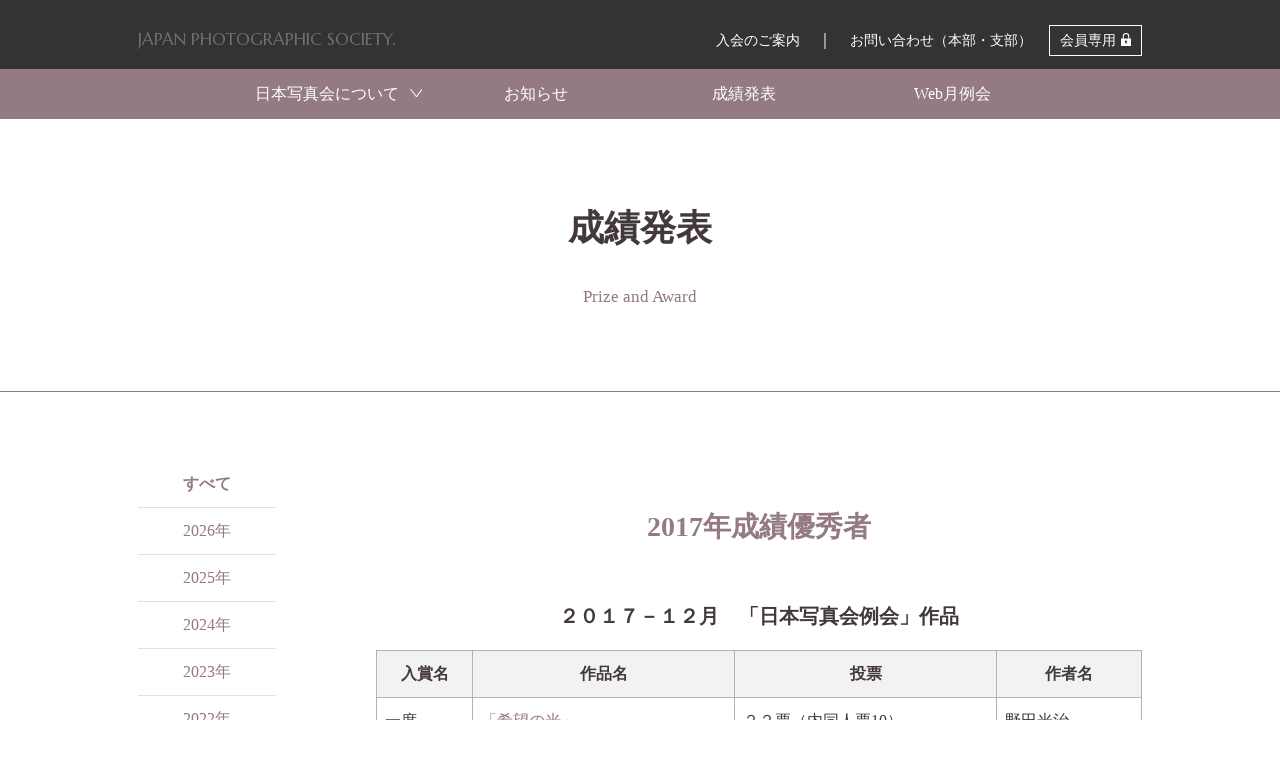

--- FILE ---
content_type: text/html; charset=UTF-8
request_url: https://www.jp-photo.gr.jp/award/2017/
body_size: 14122
content:
<!DOCTYPE html>
<html lang="ja">
<head>
<meta charset="utf-8">
<meta http-equiv="X-UA-Compatible" content="IE=edge">
<meta name="viewport" content="width=device-width,initial-scale=1">
<meta name="description" content="私たち「日本写真会」は、会員数約100名の写真愛好家の団体です。現存するグループでは、日本で最も古い歴史と伝統をもっています。">
<meta name="keywords" content="">
<link rel="preconnect" href="https://fonts.gstatic.com">
<link rel="preconnect" href="https://fonts.gstatic.com">
<link href="https://fonts.googleapis.com/css2?family=Marcellus&display=swap" rel="stylesheet">
<link href="https://www.jp-photo.gr.jp/wp-content/themes/jp-photo/css/style.css" rel="stylesheet">
<link rel="shortcut icon" href="https://www.jp-photo.gr.jp/wp-content/themes/jp-photo/favicon.ico">
<!-- Global site tag (gtag.js) - Google Analytics -->
<script async src="https://www.googletagmanager.com/gtag/js?id=G-78GZX2PSZD"></script>
<script>
  window.dataLayer = window.dataLayer || [];
  function gtag(){dataLayer.push(arguments);}
  gtag('js', new Date());

  gtag('config', 'G-78GZX2PSZD');
</script>
<!--[if lt IE 9]>
<script src="/js/html5shiv.js"></script>
<script src="/js/respond.js"></script>
<![endif]-->
<title>2017年成績優秀者 ｜ 日本写真会</title>
<meta name='robots' content='max-image-preview:large' />
<link rel="alternate" type="application/rss+xml" title="日本写真会 &raquo; 2017年成績優秀者 のコメントのフィード" href="https://www.jp-photo.gr.jp/award/2017/feed/" />
<link rel="alternate" title="oEmbed (JSON)" type="application/json+oembed" href="https://www.jp-photo.gr.jp/wp-json/oembed/1.0/embed?url=https%3A%2F%2Fwww.jp-photo.gr.jp%2Faward%2F2017%2F" />
<link rel="alternate" title="oEmbed (XML)" type="text/xml+oembed" href="https://www.jp-photo.gr.jp/wp-json/oembed/1.0/embed?url=https%3A%2F%2Fwww.jp-photo.gr.jp%2Faward%2F2017%2F&#038;format=xml" />
<style id='wp-img-auto-sizes-contain-inline-css' type='text/css'>
img:is([sizes=auto i],[sizes^="auto," i]){contain-intrinsic-size:3000px 1500px}
/*# sourceURL=wp-img-auto-sizes-contain-inline-css */
</style>
<link rel='stylesheet' id='lightbox-css' href='https://www.jp-photo.gr.jp/wp-content/themes/jp-photo/css/lightbox.css?ver=6.9' type='text/css' media='all' />
<link rel='stylesheet' id='slick-css' href='https://www.jp-photo.gr.jp/wp-content/themes/jp-photo/css/slick.css?ver=6.9' type='text/css' media='all' />
<style id='wp-emoji-styles-inline-css' type='text/css'>

	img.wp-smiley, img.emoji {
		display: inline !important;
		border: none !important;
		box-shadow: none !important;
		height: 1em !important;
		width: 1em !important;
		margin: 0 0.07em !important;
		vertical-align: -0.1em !important;
		background: none !important;
		padding: 0 !important;
	}
/*# sourceURL=wp-emoji-styles-inline-css */
</style>
<style id='wp-block-library-inline-css' type='text/css'>
:root{--wp-block-synced-color:#7a00df;--wp-block-synced-color--rgb:122,0,223;--wp-bound-block-color:var(--wp-block-synced-color);--wp-editor-canvas-background:#ddd;--wp-admin-theme-color:#007cba;--wp-admin-theme-color--rgb:0,124,186;--wp-admin-theme-color-darker-10:#006ba1;--wp-admin-theme-color-darker-10--rgb:0,107,160.5;--wp-admin-theme-color-darker-20:#005a87;--wp-admin-theme-color-darker-20--rgb:0,90,135;--wp-admin-border-width-focus:2px}@media (min-resolution:192dpi){:root{--wp-admin-border-width-focus:1.5px}}.wp-element-button{cursor:pointer}:root .has-very-light-gray-background-color{background-color:#eee}:root .has-very-dark-gray-background-color{background-color:#313131}:root .has-very-light-gray-color{color:#eee}:root .has-very-dark-gray-color{color:#313131}:root .has-vivid-green-cyan-to-vivid-cyan-blue-gradient-background{background:linear-gradient(135deg,#00d084,#0693e3)}:root .has-purple-crush-gradient-background{background:linear-gradient(135deg,#34e2e4,#4721fb 50%,#ab1dfe)}:root .has-hazy-dawn-gradient-background{background:linear-gradient(135deg,#faaca8,#dad0ec)}:root .has-subdued-olive-gradient-background{background:linear-gradient(135deg,#fafae1,#67a671)}:root .has-atomic-cream-gradient-background{background:linear-gradient(135deg,#fdd79a,#004a59)}:root .has-nightshade-gradient-background{background:linear-gradient(135deg,#330968,#31cdcf)}:root .has-midnight-gradient-background{background:linear-gradient(135deg,#020381,#2874fc)}:root{--wp--preset--font-size--normal:16px;--wp--preset--font-size--huge:42px}.has-regular-font-size{font-size:1em}.has-larger-font-size{font-size:2.625em}.has-normal-font-size{font-size:var(--wp--preset--font-size--normal)}.has-huge-font-size{font-size:var(--wp--preset--font-size--huge)}.has-text-align-center{text-align:center}.has-text-align-left{text-align:left}.has-text-align-right{text-align:right}.has-fit-text{white-space:nowrap!important}#end-resizable-editor-section{display:none}.aligncenter{clear:both}.items-justified-left{justify-content:flex-start}.items-justified-center{justify-content:center}.items-justified-right{justify-content:flex-end}.items-justified-space-between{justify-content:space-between}.screen-reader-text{border:0;clip-path:inset(50%);height:1px;margin:-1px;overflow:hidden;padding:0;position:absolute;width:1px;word-wrap:normal!important}.screen-reader-text:focus{background-color:#ddd;clip-path:none;color:#444;display:block;font-size:1em;height:auto;left:5px;line-height:normal;padding:15px 23px 14px;text-decoration:none;top:5px;width:auto;z-index:100000}html :where(.has-border-color){border-style:solid}html :where([style*=border-top-color]){border-top-style:solid}html :where([style*=border-right-color]){border-right-style:solid}html :where([style*=border-bottom-color]){border-bottom-style:solid}html :where([style*=border-left-color]){border-left-style:solid}html :where([style*=border-width]){border-style:solid}html :where([style*=border-top-width]){border-top-style:solid}html :where([style*=border-right-width]){border-right-style:solid}html :where([style*=border-bottom-width]){border-bottom-style:solid}html :where([style*=border-left-width]){border-left-style:solid}html :where(img[class*=wp-image-]){height:auto;max-width:100%}:where(figure){margin:0 0 1em}html :where(.is-position-sticky){--wp-admin--admin-bar--position-offset:var(--wp-admin--admin-bar--height,0px)}@media screen and (max-width:600px){html :where(.is-position-sticky){--wp-admin--admin-bar--position-offset:0px}}

/*# sourceURL=wp-block-library-inline-css */
</style><style id='global-styles-inline-css' type='text/css'>
:root{--wp--preset--aspect-ratio--square: 1;--wp--preset--aspect-ratio--4-3: 4/3;--wp--preset--aspect-ratio--3-4: 3/4;--wp--preset--aspect-ratio--3-2: 3/2;--wp--preset--aspect-ratio--2-3: 2/3;--wp--preset--aspect-ratio--16-9: 16/9;--wp--preset--aspect-ratio--9-16: 9/16;--wp--preset--color--black: #000000;--wp--preset--color--cyan-bluish-gray: #abb8c3;--wp--preset--color--white: #ffffff;--wp--preset--color--pale-pink: #f78da7;--wp--preset--color--vivid-red: #cf2e2e;--wp--preset--color--luminous-vivid-orange: #ff6900;--wp--preset--color--luminous-vivid-amber: #fcb900;--wp--preset--color--light-green-cyan: #7bdcb5;--wp--preset--color--vivid-green-cyan: #00d084;--wp--preset--color--pale-cyan-blue: #8ed1fc;--wp--preset--color--vivid-cyan-blue: #0693e3;--wp--preset--color--vivid-purple: #9b51e0;--wp--preset--gradient--vivid-cyan-blue-to-vivid-purple: linear-gradient(135deg,rgb(6,147,227) 0%,rgb(155,81,224) 100%);--wp--preset--gradient--light-green-cyan-to-vivid-green-cyan: linear-gradient(135deg,rgb(122,220,180) 0%,rgb(0,208,130) 100%);--wp--preset--gradient--luminous-vivid-amber-to-luminous-vivid-orange: linear-gradient(135deg,rgb(252,185,0) 0%,rgb(255,105,0) 100%);--wp--preset--gradient--luminous-vivid-orange-to-vivid-red: linear-gradient(135deg,rgb(255,105,0) 0%,rgb(207,46,46) 100%);--wp--preset--gradient--very-light-gray-to-cyan-bluish-gray: linear-gradient(135deg,rgb(238,238,238) 0%,rgb(169,184,195) 100%);--wp--preset--gradient--cool-to-warm-spectrum: linear-gradient(135deg,rgb(74,234,220) 0%,rgb(151,120,209) 20%,rgb(207,42,186) 40%,rgb(238,44,130) 60%,rgb(251,105,98) 80%,rgb(254,248,76) 100%);--wp--preset--gradient--blush-light-purple: linear-gradient(135deg,rgb(255,206,236) 0%,rgb(152,150,240) 100%);--wp--preset--gradient--blush-bordeaux: linear-gradient(135deg,rgb(254,205,165) 0%,rgb(254,45,45) 50%,rgb(107,0,62) 100%);--wp--preset--gradient--luminous-dusk: linear-gradient(135deg,rgb(255,203,112) 0%,rgb(199,81,192) 50%,rgb(65,88,208) 100%);--wp--preset--gradient--pale-ocean: linear-gradient(135deg,rgb(255,245,203) 0%,rgb(182,227,212) 50%,rgb(51,167,181) 100%);--wp--preset--gradient--electric-grass: linear-gradient(135deg,rgb(202,248,128) 0%,rgb(113,206,126) 100%);--wp--preset--gradient--midnight: linear-gradient(135deg,rgb(2,3,129) 0%,rgb(40,116,252) 100%);--wp--preset--font-size--small: 13px;--wp--preset--font-size--medium: 20px;--wp--preset--font-size--large: 36px;--wp--preset--font-size--x-large: 42px;--wp--preset--spacing--20: 0.44rem;--wp--preset--spacing--30: 0.67rem;--wp--preset--spacing--40: 1rem;--wp--preset--spacing--50: 1.5rem;--wp--preset--spacing--60: 2.25rem;--wp--preset--spacing--70: 3.38rem;--wp--preset--spacing--80: 5.06rem;--wp--preset--shadow--natural: 6px 6px 9px rgba(0, 0, 0, 0.2);--wp--preset--shadow--deep: 12px 12px 50px rgba(0, 0, 0, 0.4);--wp--preset--shadow--sharp: 6px 6px 0px rgba(0, 0, 0, 0.2);--wp--preset--shadow--outlined: 6px 6px 0px -3px rgb(255, 255, 255), 6px 6px rgb(0, 0, 0);--wp--preset--shadow--crisp: 6px 6px 0px rgb(0, 0, 0);}:where(.is-layout-flex){gap: 0.5em;}:where(.is-layout-grid){gap: 0.5em;}body .is-layout-flex{display: flex;}.is-layout-flex{flex-wrap: wrap;align-items: center;}.is-layout-flex > :is(*, div){margin: 0;}body .is-layout-grid{display: grid;}.is-layout-grid > :is(*, div){margin: 0;}:where(.wp-block-columns.is-layout-flex){gap: 2em;}:where(.wp-block-columns.is-layout-grid){gap: 2em;}:where(.wp-block-post-template.is-layout-flex){gap: 1.25em;}:where(.wp-block-post-template.is-layout-grid){gap: 1.25em;}.has-black-color{color: var(--wp--preset--color--black) !important;}.has-cyan-bluish-gray-color{color: var(--wp--preset--color--cyan-bluish-gray) !important;}.has-white-color{color: var(--wp--preset--color--white) !important;}.has-pale-pink-color{color: var(--wp--preset--color--pale-pink) !important;}.has-vivid-red-color{color: var(--wp--preset--color--vivid-red) !important;}.has-luminous-vivid-orange-color{color: var(--wp--preset--color--luminous-vivid-orange) !important;}.has-luminous-vivid-amber-color{color: var(--wp--preset--color--luminous-vivid-amber) !important;}.has-light-green-cyan-color{color: var(--wp--preset--color--light-green-cyan) !important;}.has-vivid-green-cyan-color{color: var(--wp--preset--color--vivid-green-cyan) !important;}.has-pale-cyan-blue-color{color: var(--wp--preset--color--pale-cyan-blue) !important;}.has-vivid-cyan-blue-color{color: var(--wp--preset--color--vivid-cyan-blue) !important;}.has-vivid-purple-color{color: var(--wp--preset--color--vivid-purple) !important;}.has-black-background-color{background-color: var(--wp--preset--color--black) !important;}.has-cyan-bluish-gray-background-color{background-color: var(--wp--preset--color--cyan-bluish-gray) !important;}.has-white-background-color{background-color: var(--wp--preset--color--white) !important;}.has-pale-pink-background-color{background-color: var(--wp--preset--color--pale-pink) !important;}.has-vivid-red-background-color{background-color: var(--wp--preset--color--vivid-red) !important;}.has-luminous-vivid-orange-background-color{background-color: var(--wp--preset--color--luminous-vivid-orange) !important;}.has-luminous-vivid-amber-background-color{background-color: var(--wp--preset--color--luminous-vivid-amber) !important;}.has-light-green-cyan-background-color{background-color: var(--wp--preset--color--light-green-cyan) !important;}.has-vivid-green-cyan-background-color{background-color: var(--wp--preset--color--vivid-green-cyan) !important;}.has-pale-cyan-blue-background-color{background-color: var(--wp--preset--color--pale-cyan-blue) !important;}.has-vivid-cyan-blue-background-color{background-color: var(--wp--preset--color--vivid-cyan-blue) !important;}.has-vivid-purple-background-color{background-color: var(--wp--preset--color--vivid-purple) !important;}.has-black-border-color{border-color: var(--wp--preset--color--black) !important;}.has-cyan-bluish-gray-border-color{border-color: var(--wp--preset--color--cyan-bluish-gray) !important;}.has-white-border-color{border-color: var(--wp--preset--color--white) !important;}.has-pale-pink-border-color{border-color: var(--wp--preset--color--pale-pink) !important;}.has-vivid-red-border-color{border-color: var(--wp--preset--color--vivid-red) !important;}.has-luminous-vivid-orange-border-color{border-color: var(--wp--preset--color--luminous-vivid-orange) !important;}.has-luminous-vivid-amber-border-color{border-color: var(--wp--preset--color--luminous-vivid-amber) !important;}.has-light-green-cyan-border-color{border-color: var(--wp--preset--color--light-green-cyan) !important;}.has-vivid-green-cyan-border-color{border-color: var(--wp--preset--color--vivid-green-cyan) !important;}.has-pale-cyan-blue-border-color{border-color: var(--wp--preset--color--pale-cyan-blue) !important;}.has-vivid-cyan-blue-border-color{border-color: var(--wp--preset--color--vivid-cyan-blue) !important;}.has-vivid-purple-border-color{border-color: var(--wp--preset--color--vivid-purple) !important;}.has-vivid-cyan-blue-to-vivid-purple-gradient-background{background: var(--wp--preset--gradient--vivid-cyan-blue-to-vivid-purple) !important;}.has-light-green-cyan-to-vivid-green-cyan-gradient-background{background: var(--wp--preset--gradient--light-green-cyan-to-vivid-green-cyan) !important;}.has-luminous-vivid-amber-to-luminous-vivid-orange-gradient-background{background: var(--wp--preset--gradient--luminous-vivid-amber-to-luminous-vivid-orange) !important;}.has-luminous-vivid-orange-to-vivid-red-gradient-background{background: var(--wp--preset--gradient--luminous-vivid-orange-to-vivid-red) !important;}.has-very-light-gray-to-cyan-bluish-gray-gradient-background{background: var(--wp--preset--gradient--very-light-gray-to-cyan-bluish-gray) !important;}.has-cool-to-warm-spectrum-gradient-background{background: var(--wp--preset--gradient--cool-to-warm-spectrum) !important;}.has-blush-light-purple-gradient-background{background: var(--wp--preset--gradient--blush-light-purple) !important;}.has-blush-bordeaux-gradient-background{background: var(--wp--preset--gradient--blush-bordeaux) !important;}.has-luminous-dusk-gradient-background{background: var(--wp--preset--gradient--luminous-dusk) !important;}.has-pale-ocean-gradient-background{background: var(--wp--preset--gradient--pale-ocean) !important;}.has-electric-grass-gradient-background{background: var(--wp--preset--gradient--electric-grass) !important;}.has-midnight-gradient-background{background: var(--wp--preset--gradient--midnight) !important;}.has-small-font-size{font-size: var(--wp--preset--font-size--small) !important;}.has-medium-font-size{font-size: var(--wp--preset--font-size--medium) !important;}.has-large-font-size{font-size: var(--wp--preset--font-size--large) !important;}.has-x-large-font-size{font-size: var(--wp--preset--font-size--x-large) !important;}
/*# sourceURL=global-styles-inline-css */
</style>

<style id='classic-theme-styles-inline-css' type='text/css'>
/*! This file is auto-generated */
.wp-block-button__link{color:#fff;background-color:#32373c;border-radius:9999px;box-shadow:none;text-decoration:none;padding:calc(.667em + 2px) calc(1.333em + 2px);font-size:1.125em}.wp-block-file__button{background:#32373c;color:#fff;text-decoration:none}
/*# sourceURL=/wp-includes/css/classic-themes.min.css */
</style>
<link rel='stylesheet' id='wp-pagenavi-css' href='https://www.jp-photo.gr.jp/wp-content/plugins/wp-pagenavi/pagenavi-css.css?ver=2.70' type='text/css' media='all' />
<link rel='stylesheet' id='tablepress-default-css' href='https://www.jp-photo.gr.jp/wp-content/plugins/tablepress/css/build/default.css?ver=3.1.3' type='text/css' media='all' />
<script type="text/javascript" src="https://www.jp-photo.gr.jp/wp-includes/js/jquery/jquery.min.js?ver=3.7.1" id="jquery-core-js"></script>
<script type="text/javascript" src="https://www.jp-photo.gr.jp/wp-includes/js/jquery/jquery-migrate.min.js?ver=3.4.1" id="jquery-migrate-js"></script>
<script type="text/javascript" src="https://www.jp-photo.gr.jp/wp-content/themes/jp-photo/js/common.js?ver=6.9" id="jp-photo-common-js"></script>
<script type="text/javascript" src="https://www.jp-photo.gr.jp/wp-content/themes/jp-photo/js/slick.min.js?ver=6.9" id="jp-photo-slick-js"></script>
<script type="text/javascript" src="https://www.jp-photo.gr.jp/wp-content/themes/jp-photo/js/css_browser_selector.js?ver=6.9" id="jp-photo-selector-js"></script>
<script type="text/javascript" src="https://www.jp-photo.gr.jp/wp-content/themes/jp-photo/js/lightbox-plus-jquery.min.js?ver=6.9" id="jp-photo-lightbox-js"></script>
<link rel="https://api.w.org/" href="https://www.jp-photo.gr.jp/wp-json/" /><link rel="alternate" title="JSON" type="application/json" href="https://www.jp-photo.gr.jp/wp-json/wp/v2/award/2440" /><link rel="EditURI" type="application/rsd+xml" title="RSD" href="https://www.jp-photo.gr.jp/xmlrpc.php?rsd" />
<meta name="generator" content="WordPress 6.9" />
<link rel="canonical" href="https://www.jp-photo.gr.jp/award/2017/" />
<link rel='shortlink' href='https://www.jp-photo.gr.jp/?p=2440' />
    <script>
        var bf_ajaxurl = 'https://www.jp-photo.gr.jp/wp-admin/admin-ajax.php';

		jQuery(function() {
			jQuery('.bf-click-counter').click(function() {
				var self = this;
			    jQuery.ajax({
			        type: 'POST',
			        url: bf_ajaxurl,
			        data: {
			            'id' : jQuery(this).attr('data-id'),
						'action' : 'bf_click_counter_countup',
			        },
			        success: function( response ){
			         	jQuery(self).parent().parent().find('.count').html(response);
			        }
			    });				

				return false;
			});
		})

    </script>
                <script>
                    var ajaxUrl = 'https://www.jp-photo.gr.jp/wp-admin/admin-ajax.php';
                </script>
        </head>

<body class="wp-singular award-template-default single single-award postid-2440 single-format-standard wp-theme-jp-photo">
		<div class="wrap">
	<header class="header">
	<div class="header-in">
		
		<div class="header-top">
			<div class="header-logo"><a href="https://www.jp-photo.gr.jp">JAPAN PHOTOGRAPHIC SOCIETY.</a></div>
			<div class="pc-only">
				<ul id="menu-header-subnav" class="header-submenu"><li id="menu-item-157" class="menu-item menu-item-type-post_type menu-item-object-page menu-item-157"><a href="https://www.jp-photo.gr.jp/entrance/">入会のご案内</a></li>
<li id="menu-item-155" class="menu-item menu-item-type-post_type menu-item-object-page menu-item-155"><a href="https://www.jp-photo.gr.jp/inquiry/">お問い合わせ（本部・支部）</a></li>
<li id="menu-item-196" class="member menu-item menu-item-type-custom menu-item-object-custom menu-item-196"><a href="/member/">会員専用</a></li>
</ul>			</div>
			<div class="sp-only">
			    <div class="nav-btn">
						<span class="nav-btn-line"></span>
						<span class="nav-btn-line"></span>
						<span class="nav-btn-line"></span>
			    </div>
				<ul id="menu-global-navigation-sp" class="sp-nav"><li id="menu-item-136" class="menu-item menu-item-type-custom menu-item-object-custom menu-item-home menu-item-136"><a href="https://www.jp-photo.gr.jp/">トップページ</a></li>
<li id="menu-item-137" class="menu-item menu-item-type-custom menu-item-object-custom menu-item-has-children menu-item-137"><a>日本写真会について</a>
<ul class="sub-menu">
	<li id="menu-item-143" class="menu-item menu-item-type-post_type menu-item-object-page menu-item-143"><a href="https://www.jp-photo.gr.jp/history/">会のあゆみ・活動</a></li>
	<li id="menu-item-144" class="menu-item menu-item-type-post_type menu-item-object-page menu-item-144"><a href="https://www.jp-photo.gr.jp/rules/">会則</a></li>
	<li id="menu-item-145" class="menu-item menu-item-type-post_type menu-item-object-page menu-item-145"><a href="https://www.jp-photo.gr.jp/entrance/">入会案内</a></li>
	<li id="menu-item-146" class="menu-item menu-item-type-post_type menu-item-object-page menu-item-146"><a href="https://www.jp-photo.gr.jp/founder/">福原信三（創設者）</a></li>
</ul>
</li>
<li id="menu-item-138" class="menu-item menu-item-type-post_type menu-item-object-page menu-item-138"><a href="https://www.jp-photo.gr.jp/news/">お知らせ</a></li>
<li id="menu-item-175" class="menu-item menu-item-type-custom menu-item-object-custom menu-item-175"><a href="/award/">成績発表</a></li>
<li id="menu-item-342" class="menu-item menu-item-type-custom menu-item-object-custom menu-item-342"><a href="/monthly_meeting/">Web月例会</a></li>
<li id="menu-item-141" class="menu-item menu-item-type-post_type menu-item-object-page menu-item-141"><a href="https://www.jp-photo.gr.jp/inquiry/">お問い合わせ</a></li>
<li id="menu-item-341" class="member menu-item menu-item-type-custom menu-item-object-custom menu-item-341"><a href="/member/">会員専用ページ</a></li>
</ul>			</div>
		</div>
	
		<nav class="header-navi  pc-only">
			<ul id="menu-global-navigation-pc" class="header-navi-list"><li id="menu-item-9" class="pulldown menu-item menu-item-type-custom menu-item-object-custom menu-item-has-children menu-item-9"><a>日本写真会について</a>
<ul class="sub-menu">
	<li id="menu-item-8" class="menu-item menu-item-type-post_type menu-item-object-page menu-item-8"><a href="https://www.jp-photo.gr.jp/history/">会のあゆみ・活動</a></li>
	<li id="menu-item-130" class="menu-item menu-item-type-post_type menu-item-object-page menu-item-130"><a href="https://www.jp-photo.gr.jp/rules/">会則</a></li>
	<li id="menu-item-131" class="menu-item menu-item-type-post_type menu-item-object-page menu-item-131"><a href="https://www.jp-photo.gr.jp/entrance/">入会案内</a></li>
	<li id="menu-item-132" class="menu-item menu-item-type-post_type menu-item-object-page menu-item-132"><a href="https://www.jp-photo.gr.jp/founder/">福原信三（創設者）</a></li>
</ul>
</li>
<li id="menu-item-133" class="menu-item menu-item-type-post_type menu-item-object-page menu-item-133"><a href="https://www.jp-photo.gr.jp/news/">お知らせ</a></li>
<li id="menu-item-174" class="menu-item menu-item-type-custom menu-item-object-custom menu-item-174"><a href="/award/">成績発表</a></li>
<li id="menu-item-340" class="menu-item menu-item-type-custom menu-item-object-custom menu-item-340"><a href="/monthly_meeting/">Web月例会</a></li>
</ul>		</nav>
	</div>
		
</header>
		<main class="site-main page-2017">
			
			<div class="site-main-in">
				
				<div class="page-kv-block">
					
					<h1 class="page-title">成績発表</h1>
					<p class="page-entitle">Prize and Award</p>
				</div>
				
				<div class="page-award-section page-award-wrap">

										<aside class="page-award-wrap-left">
					 						<ul class="side-nav">
								<li><a href="/award/">すべて</a></li>
															<li><a href="https://www.jp-photo.gr.jp/award/2026/">2026年</a></li>
															<li><a href="https://www.jp-photo.gr.jp/award/2025/">2025年</a></li>
															<li><a href="https://www.jp-photo.gr.jp/award/2024/">2024年</a></li>
															<li><a href="https://www.jp-photo.gr.jp/award/2023/">2023年</a></li>
															<li><a href="https://www.jp-photo.gr.jp/award/2022/">2022年</a></li>
															<li><a href="https://www.jp-photo.gr.jp/award/2021/">2021年</a></li>
															<li><a href="https://www.jp-photo.gr.jp/award/2020/">2020年</a></li>
															<li><a href="https://www.jp-photo.gr.jp/award/2019/">2019年</a></li>
															<li><a href="https://www.jp-photo.gr.jp/award/2018/">2018年</a></li>
															<li><a href="https://www.jp-photo.gr.jp/award/2017/">2017年</a></li>
															<li><a href="https://www.jp-photo.gr.jp/award/2016/">2016年</a></li>
															<li><a href="https://www.jp-photo.gr.jp/award/2015/">2015年</a></li>
															<li><a href="https://www.jp-photo.gr.jp/award/2014/">2014年</a></li>
															<li><a href="https://www.jp-photo.gr.jp/award/2013/">2013年</a></li>
															<li><a href="https://www.jp-photo.gr.jp/award/2012/">2012年</a></li>
															<li><a href="https://www.jp-photo.gr.jp/award/2011/">2011年</a></li>
																			</ul>
										</aside>
					
					<section class="page-award-wrap-right">
						
						<h2 class="page-title02">2017年成績優秀者</h2>
																									
							<div class="page-award-box">
								<h3 class="page-title04">２０１７－１２月　「日本写真会例会」作品</h3>
							
<table id="tablepress-25" class="tablepress tablepress-id-25">
<thead>
<tr class="row-1">
	<th class="column-1">入賞名</th><th class="column-2">作品名</th><th class="column-3">投票</th><th class="column-4">作者名</th>
</tr>
</thead>
<tbody class="row-striping row-hover">
<tr class="row-2">
	<td class="column-1">一席</td><td class="column-2"><a href="https://www.jp-photo.gr.jp/wp-content/uploads/award/f171201.jpg">「希望の光」</a></td><td class="column-3">２２票（内同人票10）</td><td class="column-4">野田光治</td>
</tr>
<tr class="row-3">
	<td class="column-1">二席</td><td class="column-2"><a href="https://www.jp-photo.gr.jp/wp-content/uploads/award/f171202.jpg">「料亭酉の刻」</a></td><td class="column-3">１３票（内同人票７）</td><td class="column-4">三浦弘幸</td>
</tr>
<tr class="row-4">
	<td class="column-1">三席</td><td class="column-2"><a href="https://www.jp-photo.gr.jp/wp-content/uploads/award/f171203.jpg">「落葉の記憶」</a></td><td class="column-3">１０票（内同人票３）</td><td class="column-4">布川正博</td>
</tr>
<tr class="row-5">
	<td class="column-1">三席</td><td class="column-2"><a href="https://www.jp-photo.gr.jp/wp-content/uploads/award/f171204.jpg">「マイウェイ」</a></td><td class="column-3">１０票（内同人票５）</td><td class="column-4">大饗　進</td>
</tr>
<tr class="row-6">
	<td class="column-1">佳作</td><td class="column-2">「大釜茹で」</td><td class="column-3">８票（内同人票２）</td><td class="column-4">難波隆二郎</td>
</tr>
<tr class="row-7">
	<td class="column-1">佳作</td><td class="column-2">「航跡」</td><td class="column-3">７票（内同人票３）</td><td class="column-4">山本彬夫</td>
</tr>
<tr class="row-8">
	<td class="column-1">佳作</td><td class="column-2">「社殿の眺め」</td><td class="column-3">５票（内同人票３）</td><td class="column-4">丸山研造</td>
</tr>
<tr class="row-9">
	<td class="column-1">佳作</td><td class="column-2">「幾何学」</td><td class="column-3">８票（内同人票３）</td><td class="column-4">池　厚一郎</td>
</tr>
<tr class="row-10">
	<td class="column-1">佳作</td><td class="column-2">「朝陽に輝くススキ」</td><td class="column-3">８票（内同人票４）</td><td class="column-4">桜井二郎</td>
</tr>
<tr class="row-11">
	<td class="column-1">佳作</td><td class="column-2">「冬への移ろい」</td><td class="column-3">５票（内同人票３）</td><td class="column-4">高澤大介</td>
</tr>
<tr class="row-12">
	<td class="column-1">佳作</td><td class="column-2">「霜化粧」</td><td class="column-3">８票（内同人票４）</td><td class="column-4">山下加代子</td>
</tr>
<tr class="row-13">
	<td class="column-1">佳作</td><td class="column-2">「明けゆく高原」</td><td class="column-3">５票（内同人票３）</td><td class="column-4">山下信行</td>
</tr>
<tr class="row-14">
	<td class="column-1">佳作</td><td class="column-2">「霜の朝」</td><td class="column-3">４票（内同人票３）</td><td class="column-4">小林輝雄</td>
</tr>
<tr class="row-15">
	<td class="column-1">佳作</td><td class="column-2">「晩秋の光」</td><td class="column-3">７票（内同人票４）</td><td class="column-4">井手洋一</td>
</tr>
<tr class="row-16">
	<td class="column-1">佳作</td><td class="column-2">「つきじ休日」</td><td class="column-3">３票（内同人票３）</td><td class="column-4">塩澤　元</td>
</tr>
<tr class="row-17">
	<td class="column-1">佳作</td><td class="column-2">「青春群像」</td><td class="column-3">７票（内同人票４）</td><td class="column-4">池田多門</td>
</tr>
</tbody>
</table>
<!-- #tablepress-25 from cache -->
<!--
								-->
							</div>	
																				
							<div class="page-award-box">
								<h3 class="page-title04">２０１７－１１月　「日本写真会例会」作品</h3>
							
<table id="tablepress-26" class="tablepress tablepress-id-26">
<thead>
<tr class="row-1">
	<th class="column-1">入賞名</th><th class="column-2">作品名</th><th class="column-3">投票</th><th class="column-4">作者名</th>
</tr>
</thead>
<tbody class="row-striping row-hover">
<tr class="row-2">
	<td class="column-1">一席</td><td class="column-2"><a href="https://www.jp-photo.gr.jp/wp-content/uploads/award/f171102.jpg">「季節の移ろい」</a></td><td class="column-3">１４票（内同人票８）</td><td class="column-4">奥脇正清子</td>
</tr>
<tr class="row-3">
	<td class="column-1">二席</td><td class="column-2"><a href="https://www.jp-photo.gr.jp/wp-content/uploads/award/f171101.jpg">「打つ波に飛ぶ」</a></td><td class="column-3">１１票（内同人票６）</td><td class="column-4">真中　誠</td>
</tr>
<tr class="row-4">
	<td class="column-1">三席</td><td class="column-2"><a href="https://www.jp-photo.gr.jp/wp-content/uploads/award/f171103.jpg">「Σの光」</a></td><td class="column-3">９票（内同人票３）</td><td class="column-4">嘉義　修</td>
</tr>
<tr class="row-5">
	<td class="column-1">佳作</td><td class="column-2">「落日燃ゆ」</td><td class="column-3">７票（内同人票３）</td><td class="column-4">大本正文</td>
</tr>
<tr class="row-6">
	<td class="column-1">佳作</td><td class="column-2">「羽ばたき」</td><td class="column-3">３票（内同人票３）</td><td class="column-4">近藤有代</td>
</tr>
<tr class="row-7">
	<td class="column-1">佳作</td><td class="column-2">「湖畔の夜明け」</td><td class="column-3">５票（内同人票４）</td><td class="column-4">今井保俊</td>
</tr>
<tr class="row-8">
	<td class="column-1">佳作</td><td class="column-2">「夕暮れの川で」</td><td class="column-3">８票（内同人票２）</td><td class="column-4">難波隆二郎</td>
</tr>
<tr class="row-9">
	<td class="column-1">佳作</td><td class="column-2">「落葉回流」</td><td class="column-3">７票（内同人票４）</td><td class="column-4">丸山研造</td>
</tr>
<tr class="row-10">
	<td class="column-1">佳作</td><td class="column-2">「鉈池の秋」</td><td class="column-3">５票（内同人票３）</td><td class="column-4">阿部彰江</td>
</tr>
<tr class="row-11">
	<td class="column-1">佳作</td><td class="column-2">「ビル群夕照」</td><td class="column-3">７票（内同人票５）</td><td class="column-4">池　厚一郎</td>
</tr>
<tr class="row-12">
	<td class="column-1">佳作</td><td class="column-2">「夕暮れの輝き」</td><td class="column-3">５票（内同人票３）</td><td class="column-4">相馬喜徳</td>
</tr>
<tr class="row-13">
	<td class="column-1">佳作</td><td class="column-2"><a href="https://www.jp-photo.gr.jp/wp-content/uploads/award/f171104.jpg">「風に吹かれて」</a></td><td class="column-3">３票（内同人票３）</td><td class="column-4">布川正博</td>
</tr>
<tr class="row-14">
	<td class="column-1">佳作</td><td class="column-2">「雨上がる」</td><td class="column-3">６票（内同人票３）</td><td class="column-4">鴨志田芳未</td>
</tr>
<tr class="row-15">
	<td class="column-1">佳作</td><td class="column-2">「一休み」</td><td class="column-3">７票（内同人票３）</td><td class="column-4">鴨志田芳未</td>
</tr>
<tr class="row-16">
	<td class="column-1">佳作</td><td class="column-2">「初冬の朝」</td><td class="column-3">７票（内同人票３）</td><td class="column-4">山下信行</td>
</tr>
<tr class="row-17">
	<td class="column-1">佳作</td><td class="column-2">「森の妖精たち」</td><td class="column-3">３票（内同人票３）</td><td class="column-4">桐本祐子</td>
</tr>
<tr class="row-18">
	<td class="column-1">佳作</td><td class="column-2">「愁秋」</td><td class="column-3">７票（内同人票３）</td><td class="column-4">三浦弘幸</td>
</tr>
</tbody>
</table>
<!-- #tablepress-26 from cache -->
<!--
								-->
							</div>	
																				
							<div class="page-award-box">
								<h3 class="page-title04">２０１７－１０月　「日本写真会例会」作品</h3>
							
<table id="tablepress-27" class="tablepress tablepress-id-27">
<thead>
<tr class="row-1">
	<th class="column-1">入賞名</th><th class="column-2">作品名</th><th class="column-3">投票</th><th class="column-4">作者名</th>
</tr>
</thead>
<tbody class="row-striping row-hover">
<tr class="row-2">
	<td class="column-1">一席</td><td class="column-2"><a href="https://www.jp-photo.gr.jp/wp-content/uploads/award/f171001.jpg">「たそがれ」</a></td><td class="column-3">１４票（内同人票７）</td><td class="column-4">成田静子</td>
</tr>
<tr class="row-3">
	<td class="column-1">二席</td><td class="column-2"><a href="https://www.jp-photo.gr.jp/wp-content/uploads/award/f171002.jpg">「幻想の湖」</a></td><td class="column-3">１３票（内同人票３）</td><td class="column-4">山下信行</td>
</tr>
<tr class="row-4">
	<td class="column-1">二席</td><td class="column-2"><a href="https://www.jp-photo.gr.jp/wp-content/uploads/award/f171003.jpg">「祈り」</a></td><td class="column-3">１３票（内同人票５）</td><td class="column-4">山下倫一</td>
</tr>
<tr class="row-5">
	<td class="column-1">佳作</td><td class="column-2">「初秋の湖面」</td><td class="column-3">４票（内同人票３）</td><td class="column-4">野田光治</td>
</tr>
<tr class="row-6">
	<td class="column-1">佳作</td><td class="column-2">「ショーウィンドー」</td><td class="column-3">５票（内同人票３）</td><td class="column-4">関口重男</td>
</tr>
<tr class="row-7">
	<td class="column-1">佳作</td><td class="column-2">「雨日」</td><td class="column-3">７票（内同人票３）</td><td class="column-4">池田多門</td>
</tr>
<tr class="row-8">
	<td class="column-1">佳作</td><td class="column-2"><a href="https://www.jp-photo.gr.jp/wp-content/uploads/award/f171004.jpg">「銀の舞」</a></td><td class="column-3">１０票（内同人票６）</td><td class="column-4">徳永　弘</td>
</tr>
<tr class="row-9">
	<td class="column-1">佳作</td><td class="column-2">「夕景」</td><td class="column-3">８票（内同人票１）</td><td class="column-4">丸山研造</td>
</tr>
<tr class="row-10">
	<td class="column-1">佳作</td><td class="column-2">「わだち」</td><td class="column-3">９票（内同人票３）</td><td class="column-4">沼田栄三</td>
</tr>
<tr class="row-11">
	<td class="column-1">佳作</td><td class="column-2">「真実の鐘」</td><td class="column-3">５票（内同人票３）</td><td class="column-4">網掛喜實子</td>
</tr>
</tbody>
</table>
<!-- #tablepress-27 from cache -->
<!--
								-->
							</div>	
																				
							<div class="page-award-box">
								<h3 class="page-title04">第３５回課題コンクール成績（課題：「和」 ）</h3>
							
<table id="tablepress-28" class="tablepress tablepress-id-28">
<thead>
<tr class="row-1">
	<th class="column-1">入賞名</th><th class="column-2">作品名</th><th class="column-3">投票</th><th class="column-4">作者名</th>
</tr>
</thead>
<tbody class="row-striping row-hover">
<tr class="row-2">
	<td class="column-1">会長賞</td><td class="column-2"><a href="https://www.jp-photo.gr.jp/wp-content/uploads/award/t170901.jpg">「懐古」</a></td><td class="column-3">２７票（内同人票16）</td><td class="column-4">斎藤達朗</td>
</tr>
<tr class="row-3">
	<td class="column-1">一席</td><td class="column-2"><a href="https://www.jp-photo.gr.jp/wp-content/uploads/award/t170902.jpg">「神域の足音」</a></td><td class="column-3">１６票（内同人票６）</td><td class="column-4">野田光治</td>
</tr>
<tr class="row-4">
	<td class="column-1">二席</td><td class="column-2"><a href="https://www.jp-photo.gr.jp/wp-content/uploads/award/t170903.jpg">「古都の夕暮れ」</a></td><td class="column-3">１４票（内同人票７）</td><td class="column-4">吹田一子</td>
</tr>
<tr class="row-5">
	<td class="column-1">三席</td><td class="column-2"><a href="https://www.jp-photo.gr.jp/wp-content/uploads/award/t170904.jpg">「甲冑競馬」</a></td><td class="column-3">１２票（内同人票５）</td><td class="column-4">鴨志田芳未</td>
</tr>
<tr class="row-6">
	<td class="column-1">佳作</td><td class="column-2">「二つの塔」</td><td class="column-3">３票（内同人票３）</td><td class="column-4">住吉英一</td>
</tr>
<tr class="row-7">
	<td class="column-1">佳作</td><td class="column-2">「雪化粧」</td><td class="column-3">５票（内同人票５）</td><td class="column-4">佐藤　博</td>
</tr>
<tr class="row-8">
	<td class="column-1">佳作</td><td class="column-2">「祈りの隧道」</td><td class="column-3">４票（内同人票４）</td><td class="column-4">大本正文</td>
</tr>
<tr class="row-9">
	<td class="column-1">佳作</td><td class="column-2">「緑石瞑想」</td><td class="column-3">１２票（内同人票５）</td><td class="column-4">野田光治</td>
</tr>
<tr class="row-10">
	<td class="column-1">佳作</td><td class="column-2">「苔庭」</td><td class="column-3">８票（内同人票３）</td><td class="column-4">池田多門</td>
</tr>
<tr class="row-11">
	<td class="column-1">佳作</td><td class="column-2">「老舗」</td><td class="column-3">３票（内同人票３）</td><td class="column-4">安井富一</td>
</tr>
<tr class="row-12">
	<td class="column-1">佳作</td><td class="column-2">「藁細工職人」</td><td class="column-3">３票（内同人票３）</td><td class="column-4">池田多門</td>
</tr>
<tr class="row-13">
	<td class="column-1">佳作</td><td class="column-2">「遠い記憶」</td><td class="column-3">７票（内同人票３）</td><td class="column-4">長尾一昭</td>
</tr>
<tr class="row-14">
	<td class="column-1">佳作</td><td class="column-2">「声名の響き」</td><td class="column-3">８票（内同人票４）</td><td class="column-4">野田光治</td>
</tr>
<tr class="row-15">
	<td class="column-1">佳作</td><td class="column-2">「神宿る場所」</td><td class="column-3">４票（内同人票３）</td><td class="column-4">井手洋一</td>
</tr>
<tr class="row-16">
	<td class="column-1">佳作</td><td class="column-2">「硝子細工」</td><td class="column-3">７票（内同人票３）</td><td class="column-4">石谷敬二</td>
</tr>
<tr class="row-17">
	<td class="column-1">佳作</td><td class="column-2">「幸せな二人」</td><td class="column-3">４票（内同人票３）</td><td class="column-4">桐本裕子</td>
</tr>
<tr class="row-18">
	<td class="column-1">佳作</td><td class="column-2">「和傘の灯り」</td><td class="column-3">７票（内同人票３）</td><td class="column-4">斎藤達朗</td>
</tr>
<tr class="row-19">
	<td class="column-1">佳作</td><td class="column-2">「灯影」</td><td class="column-3">８票（内同人票４）</td><td class="column-4">田中道子</td>
</tr>
<tr class="row-20">
	<td class="column-1">佳作</td><td class="column-2">「長閑」</td><td class="column-3">９票（内同人票５）</td><td class="column-4">山下加代子</td>
</tr>
<tr class="row-21">
	<td class="column-1">佳作</td><td class="column-2">「田繕い」</td><td class="column-3">１２票（内同人票５）</td><td class="column-4">嘉義　修</td>
</tr>
<tr class="row-22">
	<td class="column-1">佳作</td><td class="column-2">「紅すだれ」</td><td class="column-3">６票（内同人票３）</td><td class="column-4">佐藤　博</td>
</tr>
<tr class="row-23">
	<td class="column-1">佳作</td><td class="column-2">「寂」</td><td class="column-3">６票（内同人票３）</td><td class="column-4">遠藤久美子</td>
</tr>
<tr class="row-24">
	<td class="column-1">佳作</td><td class="column-2">「藤苑の夜」</td><td class="column-3">５票（内同人票３）</td><td class="column-4">野地秀彦</td>
</tr>
<tr class="row-25">
	<td class="column-1">佳作</td><td class="column-2">「花田植」</td><td class="column-3">７票（内同人票３）</td><td class="column-4">住吉英一</td>
</tr>
<tr class="row-26">
	<td class="column-1">佳作</td><td class="column-2">「寿の舞」</td><td class="column-3">９票（内同人票２）</td><td class="column-4">徳永　弘</td>
</tr>
<tr class="row-27">
	<td class="column-1">佳作</td><td class="column-2">「流鏑馬」</td><td class="column-3">９票（内同人票３）</td><td class="column-4">佐藤繁納</td>
</tr>
<tr class="row-28">
	<td class="column-1">佳作</td><td class="column-2">「ＳＡＭＲＡＩ」</td><td class="column-3">９票（内同人票５）</td><td class="column-4">小林一隆</td>
</tr>
<tr class="row-29">
	<td class="column-1">同人参考作品</td><td class="column-2">「禊祓」</td><td class="column-3">１９票（内同人票10）</td><td class="column-4">星島孝雄</td>
</tr>
<tr class="row-30">
	<td class="column-1">同人参考作品</td><td class="column-2">「夏の懐景」</td><td class="column-3">１６票（内同人票10）</td><td class="column-4">岩井滋行</td>
</tr>
</tbody>
</table>
<!-- #tablepress-28 from cache -->
<!--
								-->
							</div>	
																				
							<div class="page-award-box">
								<h3 class="page-title04">第８５回全国大会作品</h3>
							
<table id="tablepress-29" class="tablepress tablepress-id-29">
<thead>
<tr class="row-1">
	<th class="column-1">入賞名</th><th class="column-2">作品名</th><th class="column-3">投票</th><th class="column-4">作者名</th>
</tr>
</thead>
<tbody class="row-striping row-hover">
<tr class="row-2">
	<td class="column-1">会長賞</td><td class="column-2"><a href="https://www.jp-photo.gr.jp/wp-content/uploads/award/t170701.jpg">「天空に浮かぶ」</a></td><td class="column-3">１６票（内同人票９）</td><td class="column-4">嘉義　修</td>
</tr>
<tr class="row-3">
	<td class="column-1">一席</td><td class="column-2"><a href="https://www.jp-photo.gr.jp/wp-content/uploads/award/t170702.jpg">「ふしぎの国へ」</a></td><td class="column-3">１４票（内同人票７）</td><td class="column-4">斎藤達朗</td>
</tr>
<tr class="row-4">
	<td class="column-1">二席</td><td class="column-2"><a href="https://www.jp-photo.gr.jp/wp-content/uploads/award/t170703.jpg">「夕暮れの函館」</a></td><td class="column-3">１３票（内同人票９）</td><td class="column-4">曽我　修</td>
</tr>
<tr class="row-5">
	<td class="column-1">二席</td><td class="column-2"><a href="https://www.jp-photo.gr.jp/wp-content/uploads/award/t170704.jpg">「宵闇」</a></td><td class="column-3">１３票（内同人票10）</td><td class="column-4">石谷敬二</td>
</tr>
<tr class="row-6">
	<td class="column-1">佳作</td><td class="column-2">「新緑の湖畔」</td><td class="column-3">５票（内同人票３）</td><td class="column-4">三浦弘幸</td>
</tr>
<tr class="row-7">
	<td class="column-1">佳作</td><td class="column-2">「暮れ泥む頃」</td><td class="column-3">９票（内同人票５）</td><td class="column-4">嘉義　修</td>
</tr>
<tr class="row-8">
	<td class="column-1">佳作</td><td class="column-2">「港で待つ」</td><td class="column-3">７票（内同人票５）</td><td class="column-4">木村祐貴</td>
</tr>
<tr class="row-9">
	<td class="column-1">佳作</td><td class="column-2">「昔日の思い」</td><td class="column-3">９票（内同人票５）</td><td class="column-4">児玉靖志</td>
</tr>
<tr class="row-10">
	<td class="column-1">佳作</td><td class="column-2">「初夏の風色」</td><td class="column-3">９票（内同人票５）</td><td class="column-4">野田光治</td>
</tr>
<tr class="row-11">
	<td class="column-1">佳作</td><td class="column-2">「函館旅情」</td><td class="column-3">４票（内同人票３）</td><td class="column-4">神原武昌</td>
</tr>
<tr class="row-12">
	<td class="column-1">佳作</td><td class="column-2">「赤レンガ倉庫夕景」</td><td class="column-3">７票（内同人票４）</td><td class="column-4">丸山研造</td>
</tr>
<tr class="row-13">
	<td class="column-1">佳作</td><td class="column-2">「雨あがり」</td><td class="column-3">５票（内同人票３）</td><td class="column-4">山下加代子</td>
</tr>
<tr class="row-14">
	<td class="column-1">佳作</td><td class="column-2">「路地裏」</td><td class="column-3">９票（内同人票５）</td><td class="column-4">高澤大介</td>
</tr>
<tr class="row-15">
	<td class="column-1">佳作</td><td class="column-2">「出漁を待つ」</td><td class="column-3">９票（内同人票４）</td><td class="column-4">岩井滋行</td>
</tr>
<tr class="row-16">
	<td class="column-1">佳作</td><td class="column-2">「雨あがり」</td><td class="column-3">８票（内同人票５）</td><td class="column-4">依田健三</td>
</tr>
<tr class="row-17">
	<td class="column-1">佳作</td><td class="column-2">「曇天の街」</td><td class="column-3">６票（内同人票３）</td><td class="column-4">高澤大介</td>
</tr>
<tr class="row-18">
	<td class="column-1">佳作</td><td class="column-2">「予兆」</td><td class="column-3">７票（内同人票３）</td><td class="column-4">野田光治</td>
</tr>
<tr class="row-19">
	<td class="column-1">佳作</td><td class="column-2">「厳しさに向かい」</td><td class="column-3">７票（内同人票５）</td><td class="column-4">福原有一</td>
</tr>
</tbody>
</table>
<!-- #tablepress-29 from cache -->
<!--
								-->
							</div>	
																				
							<div class="page-award-box">
								<h3 class="page-title04">２０１７－６月　「日本写真会例会」作品</h3>
							
<table id="tablepress-30" class="tablepress tablepress-id-30">
<thead>
<tr class="row-1">
	<th class="column-1">入賞名</th><th class="column-2">作品名</th><th class="column-3">投票</th><th class="column-4">作者名</th>
</tr>
</thead>
<tbody class="row-striping row-hover">
<tr class="row-2">
	<td class="column-1">一席</td><td class="column-2"><a href="https://www.jp-photo.gr.jp/wp-content/uploads/award/f170601.jpg">「陰と陽」</a></td><td class="column-3">１４票（内同人票７）</td><td class="column-4">曽我　修</td>
</tr>
<tr class="row-3">
	<td class="column-1">二席</td><td class="column-2"><a href="https://www.jp-photo.gr.jp/wp-content/uploads/award/f170602.jpg">「水上を飛ぶ」</a></td><td class="column-3">１２票（内同人票９）</td><td class="column-4">佐藤繁納</td>
</tr>
<tr class="row-4">
	<td class="column-1">三席</td><td class="column-2"><a href="https://www.jp-photo.gr.jp/wp-content/uploads/award/f170603.jpg">「大江湿原の朝」</a></td><td class="column-3">１１票（内同人票６）</td><td class="column-4">川崎和明</td>
</tr>
<tr class="row-5">
	<td class="column-1">三席</td><td class="column-2"><a href="https://www.jp-photo.gr.jp/wp-content/uploads/award/f170604.jpg">「雨の日」</a></td><td class="column-3">１１票（内同人票３）</td><td class="column-4">山下倫一</td>
</tr>
<tr class="row-6">
	<td class="column-1">三席</td><td class="column-2">「光の回廊」</td><td class="column-3">１１票（内同人票４）</td><td class="column-4">井手洋一</td>
</tr>
<tr class="row-7">
	<td class="column-1">佳作</td><td class="column-2">「亡霊の館」</td><td class="column-3">６票（内同人票３）</td><td class="column-4">野田光治</td>
</tr>
<tr class="row-8">
	<td class="column-1">佳作</td><td class="column-2">「家路」</td><td class="column-3">７票（内同人票４）</td><td class="column-4">田中道子</td>
</tr>
<tr class="row-9">
	<td class="column-1">佳作</td><td class="column-2">「立ちあがる時」</td><td class="column-3">４票（内同人票３）</td><td class="column-4">岩井滋行</td>
</tr>
<tr class="row-10">
	<td class="column-1">佳作</td><td class="column-2">「飛翔」</td><td class="column-3">５票（内同人票３）</td><td class="column-4">池　厚一郎</td>
</tr>
<tr class="row-11">
	<td class="column-1">佳作</td><td class="column-2">「思い出」</td><td class="column-3">７票（内同人票３）</td><td class="column-4">奥脇正清子</td>
</tr>
<tr class="row-12">
	<td class="column-1">佳作</td><td class="column-2">「花園道謡」</td><td class="column-3">４票（内同人票３）</td><td class="column-4">池田多門</td>
</tr>
<tr class="row-13">
	<td class="column-1">佳作</td><td class="column-2">「朝の雲」</td><td class="column-3">４票（内同人票３）</td><td class="column-4">小野伸夫</td>
</tr>
<tr class="row-14">
	<td class="column-1">佳作</td><td class="column-2">「光の華」</td><td class="column-3">６票（内同人票３）</td><td class="column-4">高澤大介</td>
</tr>
<tr class="row-15">
	<td class="column-1">佳作</td><td class="column-2">「芽吹きの頃」</td><td class="column-3">７票（内同人票３）</td><td class="column-4">十ノ目昌宏</td>
</tr>
<tr class="row-16">
	<td class="column-1">佳作</td><td class="column-2">「越後の初夏」</td><td class="column-3">１０票（内同人票８）</td><td class="column-4">十ノ目昌宏</td>
</tr>
<tr class="row-17">
	<td class="column-1">佳作</td><td class="column-2">「雨上がり」</td><td class="column-3">８票（内同人票５）</td><td class="column-4">布川正博</td>
</tr>
<tr class="row-18">
	<td class="column-1">佳作</td><td class="column-2">「構成」</td><td class="column-3">６票（内同人票５）</td><td class="column-4">長尾一昭</td>
</tr>
<tr class="row-19">
	<td class="column-1">佳作</td><td class="column-2">「雨後の水辺」</td><td class="column-3">６票（内同人票４）</td><td class="column-4">小林輝雄</td>
</tr>
<tr class="row-20">
	<td class="column-1">佳作</td><td class="column-2">「静寂」</td><td class="column-3">７票（内同人票３）</td><td class="column-4">真中　誠</td>
</tr>
<tr class="row-21">
	<td class="column-1">佳作</td><td class="column-2">「浜の夕焼け」</td><td class="column-3">６票（内同人票５）</td><td class="column-4">鴨志田芳未</td>
</tr>
<tr class="row-22">
	<td class="column-1">佳作</td><td class="column-2">「お母さんと一緒」</td><td class="column-3">４票（内同人票３）</td><td class="column-4">難波隆二郎</td>
</tr>
<tr class="row-23">
	<td class="column-1">佳作</td><td class="column-2">「Ｂｌｕｅ」</td><td class="column-3">６票（内同人票４）</td><td class="column-4">網掛喜實子</td>
</tr>
</tbody>
</table>
<!-- #tablepress-30 from cache -->
<!--
								-->
							</div>	
																				
							<div class="page-award-box">
								<h3 class="page-title04">２０１７－５月　「日本写真会例会」作品</h3>
							
<table id="tablepress-31" class="tablepress tablepress-id-31">
<thead>
<tr class="row-1">
	<th class="column-1">入賞名</th><th class="column-2">作品名</th><th class="column-3">投票</th><th class="column-4">作者名</th>
</tr>
</thead>
<tbody class="row-striping row-hover">
<tr class="row-2">
	<td class="column-1">一席</td><td class="column-2"><a href="https://www.jp-photo.gr.jp/wp-content/uploads/award/f170501.jpg">「湖畔情景」</a></td><td class="column-3">２０票（内同人票11）</td><td class="column-4">山下信行</td>
</tr>
<tr class="row-3">
	<td class="column-1">二席</td><td class="column-2"><a href="https://www.jp-photo.gr.jp/wp-content/uploads/award/f170502.jpg">「ふりそそぐ春」</a></td><td class="column-3">１６票（内同人票５）</td><td class="column-4">難波隆二郎</td>
</tr>
<tr class="row-4">
	<td class="column-1">三席</td><td class="column-2"><a href="https://www.jp-photo.gr.jp/wp-content/uploads/award/f170503.jpg">「水面」</a></td><td class="column-3">１５票（内同人票６）</td><td class="column-4">相馬喜憲</td>
</tr>
<tr class="row-5">
	<td class="column-1">佳作</td><td class="column-2">「春の川面一景」</td><td class="column-3">７票（内同人票４）</td><td class="column-4">石谷敬二</td>
</tr>
<tr class="row-6">
	<td class="column-1">佳作</td><td class="column-2">「お父さんと一緒」</td><td class="column-3">９票（内同人票２）</td><td class="column-4">石谷敬二</td>
</tr>
<tr class="row-7">
	<td class="column-1">佳作</td><td class="column-2">「ハマの休日」</td><td class="column-3">５票（内同人票３）</td><td class="column-4">嘉義　修</td>
</tr>
<tr class="row-8">
	<td class="column-1">佳作</td><td class="column-2">「夕日に染まる川」</td><td class="column-3">９票（内同人票２）</td><td class="column-4">近藤有代</td>
</tr>
<tr class="row-9">
	<td class="column-1">佳作</td><td class="column-2">「たそがれの街」</td><td class="column-3">１３票（内同人票７）</td><td class="column-4">池　厚一郎</td>
</tr>
<tr class="row-10">
	<td class="column-1">佳作</td><td class="column-2">「萌色の風」</td><td class="column-3">８票（内同人票７）</td><td class="column-4">佐藤　博</td>
</tr>
<tr class="row-11">
	<td class="column-1">佳作</td><td class="column-2">「和の世界」</td><td class="column-3">６票（内同人票４）</td><td class="column-4">曽我　修</td>
</tr>
<tr class="row-12">
	<td class="column-1">佳作</td><td class="column-2">「桜の下で従順に」</td><td class="column-3">４票（内同人票３）</td><td class="column-4">萱原裕子</td>
</tr>
<tr class="row-13">
	<td class="column-1">佳作</td><td class="column-2">「直線曲線」</td><td class="column-3">８票（内同人票３）</td><td class="column-4">丸山研造</td>
</tr>
<tr class="row-14">
	<td class="column-1">佳作</td><td class="column-2">「川渡す鯉のぼり」</td><td class="column-3">７票（内同人票３）</td><td class="column-4">山下倫一</td>
</tr>
<tr class="row-15">
	<td class="column-1">佳作</td><td class="column-2">「朝霧」</td><td class="column-3">４票（内同人票３）</td><td class="column-4">師尾　守</td>
</tr>
<tr class="row-16">
	<td class="column-1">佳作</td><td class="column-2">「夜の広場」</td><td class="column-3">８票（内同人票４）</td><td class="column-4">高澤大介</td>
</tr>
<tr class="row-17">
	<td class="column-1">佳作</td><td class="column-2">「水辺」</td><td class="column-3">６票（内同人票３）</td><td class="column-4">相馬喜憲</td>
</tr>
<tr class="row-18">
	<td class="column-1">佳作</td><td class="column-2">「凍湖」</td><td class="column-3">４票（内同人票３）</td><td class="column-4">十ノ目昌宏</td>
</tr>
<tr class="row-19">
	<td class="column-1">佳作</td><td class="column-2">「花畑探検」</td><td class="column-3">３票（内同人票３）</td><td class="column-4">十ノ目昌宏</td>
</tr>
<tr class="row-20">
	<td class="column-1">佳作</td><td class="column-2">「予兆」</td><td class="column-3">７票（内同人票５）</td><td class="column-4">山下信行</td>
</tr>
<tr class="row-21">
	<td class="column-1">佳作</td><td class="column-2">「流れゆく春」</td><td class="column-3">４票（内同人票３）</td><td class="column-4">小林輝雄</td>
</tr>
<tr class="row-22">
	<td class="column-1">佳作</td><td class="column-2">「光待つカワヤナギ」</td><td class="column-3">１１票（内同人票２）</td><td class="column-4">真中　誠</td>
</tr>
<tr class="row-23">
	<td class="column-1">佳作</td><td class="column-2">「明かり」</td><td class="column-3">６票（内同人票４）</td><td class="column-4">沼田栄三</td>
</tr>
<tr class="row-24">
	<td class="column-1">佳作</td><td class="column-2">「朝光」</td><td class="column-3">１１票（内同人票５）</td><td class="column-4">住吉英一</td>
</tr>
<tr class="row-25">
	<td class="column-1">佳作</td><td class="column-2"><a href="https://www.jp-photo.gr.jp/wp-content/uploads/award/f170504.jpg">「精霊の海道」</a></td><td class="column-3">９票（内同人票５）</td><td class="column-4">大本正文</td>
</tr>
<tr class="row-26">
	<td class="column-1">佳作</td><td class="column-2">「ふたりの指揮者」</td><td class="column-3">４票（内同人票３）</td><td class="column-4">井手洋一</td>
</tr>
<tr class="row-27">
	<td class="column-1">佳作</td><td class="column-2">「裏通り」</td><td class="column-3">３票（内同人票３）</td><td class="column-4">依田健三</td>
</tr>
</tbody>
</table>
<!-- #tablepress-31 from cache -->
<!--
								-->
							</div>	
																				
							<div class="page-award-box">
								<h3 class="page-title04">２０１７－４月　「日本写真会例会」作品</h3>
							
<table id="tablepress-32" class="tablepress tablepress-id-32">
<thead>
<tr class="row-1">
	<th class="column-1">入賞名</th><th class="column-2">作品名</th><th class="column-3">投票</th><th class="column-4">作者名</th>
</tr>
</thead>
<tbody class="row-striping row-hover">
<tr class="row-2">
	<td class="column-1">一席</td><td class="column-2"><a href="https://www.jp-photo.gr.jp/wp-content/uploads/award/f170401.jpg">「静かな朝」</a></td><td class="column-3">２１票（内同人票12）</td><td class="column-4">高澤大介</td>
</tr>
<tr class="row-3">
	<td class="column-1">一席</td><td class="column-2"><a href="https://www.jp-photo.gr.jp/wp-content/uploads/award/f170402.jpg">「浜辺の景」</a></td><td class="column-3">２１票（内同人票14）</td><td class="column-4">小林輝雄</td>
</tr>
<tr class="row-4">
	<td class="column-1">三席</td><td class="column-2"><a href="https://www.jp-photo.gr.jp/wp-content/uploads/award/f170403.jpg">「シラスウナギ漁」</a></td><td class="column-3">１８票（内同人票９）</td><td class="column-4">丸山研造</td>
</tr>
<tr class="row-5">
	<td class="column-1">佳作</td><td class="column-2">「小鳥の学校」</td><td class="column-3">５票（内同人票３）</td><td class="column-4">神原武昌</td>
</tr>
<tr class="row-6">
	<td class="column-1">佳作</td><td class="column-2">「春の音色」</td><td class="column-3">５票（内同人票３）</td><td class="column-4">佐藤　博</td>
</tr>
<tr class="row-7">
	<td class="column-1">佳作</td><td class="column-2">「夕映え」</td><td class="column-3">１７票（内同人票10）</td><td class="column-4">池　厚一郎</td>
</tr>
<tr class="row-8">
	<td class="column-1">佳作</td><td class="column-2">「祈り空間」</td><td class="column-3">５票（内同人票３）</td><td class="column-4">野田光治</td>
</tr>
<tr class="row-9">
	<td class="column-1">佳作</td><td class="column-2">「春のきざし」</td><td class="column-3">６票（内同人票４）</td><td class="column-4">佐藤繁納</td>
</tr>
<tr class="row-10">
	<td class="column-1">佳作</td><td class="column-2">「只今工事中」</td><td class="column-3">８票（内同人票５）</td><td class="column-4">石谷敬二</td>
</tr>
<tr class="row-11">
	<td class="column-1">佳作</td><td class="column-2">「寒日の朝」</td><td class="column-3">５票（内同人票３）</td><td class="column-4">師尾　守</td>
</tr>
<tr class="row-12">
	<td class="column-1">佳作</td><td class="column-2">「冬の水辺」</td><td class="column-3">５票（内同人票３）</td><td class="column-4">小野伸夫</td>
</tr>
<tr class="row-13">
	<td class="column-1">佳作</td><td class="column-2">「朝光」</td><td class="column-3">６票（内同人票４）</td><td class="column-4">竹内久夫</td>
</tr>
<tr class="row-14">
	<td class="column-1">佳作</td><td class="column-2">「冬景」</td><td class="column-3">７票（内同人票４）</td><td class="column-4">相馬喜憲</td>
</tr>
<tr class="row-15">
	<td class="column-1">佳作</td><td class="column-2">「白銀の世界」</td><td class="column-3">８票（内同人票６）</td><td class="column-4">布川正博</td>
</tr>
<tr class="row-16">
	<td class="column-1">佳作</td><td class="column-2">「つり人」</td><td class="column-3">１７票（内同人票８）</td><td class="column-4">沼田栄三</td>
</tr>
<tr class="row-17">
	<td class="column-1">佳作</td><td class="column-2">「高原詩情」</td><td class="column-3">８票（内同人票６）</td><td class="column-4">山下信行</td>
</tr>
<tr class="row-18">
	<td class="column-1">佳作</td><td class="column-2">「小さな命の痕跡」</td><td class="column-3">３票（内同人票３）</td><td class="column-4">真中　誠</td>
</tr>
<tr class="row-19">
	<td class="column-1">佳作</td><td class="column-2">「雪の情景」</td><td class="column-3">６票（内同人票３）</td><td class="column-4">真中　誠</td>
</tr>
<tr class="row-20">
	<td class="column-1">佳作</td><td class="column-2">「水面の詩」</td><td class="column-3">１３票（内同人票８）</td><td class="column-4">山下加代子</td>
</tr>
<tr class="row-21">
	<td class="column-1">佳作</td><td class="column-2">「潮引いた後に」</td><td class="column-3">５票（内同人票４）</td><td class="column-4">野地秀彦</td>
</tr>
<tr class="row-22">
	<td class="column-1">佳作</td><td class="column-2">「霜の朝」</td><td class="column-3">８票（内同人票３）</td><td class="column-4">鴨志田芳未</td>
</tr>
<tr class="row-23">
	<td class="column-1">佳作</td><td class="column-2">「陽光の棚田」</td><td class="column-3">１０票（内同人票５）</td><td class="column-4">星島孝雄</td>
</tr>
<tr class="row-24">
	<td class="column-1">佳作</td><td class="column-2">「わが道」</td><td class="column-3">６票（内同人票３）</td><td class="column-4">依田健三</td>
</tr>
<tr class="row-25">
	<td class="column-1">佳作</td><td class="column-2"><a href="https://www.jp-photo.gr.jp/wp-content/uploads/award/f170404.jpg">「桜映る」</a></td><td class="column-3">１３票（内同人票８）</td><td class="column-4">近藤有代</td>
</tr>
<tr class="row-26">
	<td class="column-1">佳作</td><td class="column-2">「Ｂｌｕｅ　ｌｉｎｅ」</td><td class="column-3">６票（内同人票４）</td><td class="column-4">嘉義　修</td>
</tr>
<tr class="row-27">
	<td class="column-1">佳作</td><td class="column-2">「伊豆朝陽」</td><td class="column-3">６票（内同人票３）</td><td class="column-4">塩澤　元</td>
</tr>
<tr class="row-28">
	<td class="column-1">佳作</td><td class="column-2">「バックシャン」</td><td class="column-3">６票（内同人票３）</td><td class="column-4">山下倫一</td>
</tr>
<tr class="row-29">
	<td class="column-1">佳作</td><td class="column-2">「夕日を受けて」</td><td class="column-3">３票（内同人票３）</td><td class="column-4">野地秀夫</td>
</tr>
</tbody>
</table>
<!-- #tablepress-32 from cache -->
<!--
								-->
							</div>	
																				
							<div class="page-award-box">
								<h3 class="page-title04">２０１７－３月　「日本写真会例会」作品</h3>
							
<table id="tablepress-33" class="tablepress tablepress-id-33">
<thead>
<tr class="row-1">
	<th class="column-1">入賞名</th><th class="column-2">作品名</th><th class="column-3">投票</th><th class="column-4">作者名</th>
</tr>
</thead>
<tbody class="row-striping row-hover">
<tr class="row-2">
	<td class="column-1">一席</td><td class="column-2"><a href="https://www.jp-photo.gr.jp/wp-content/uploads/award/f170301.jpg">「目覚の時」</a></td><td class="column-3">１４票（内同人票５）</td><td class="column-4">奥脇真清子</td>
</tr>
<tr class="row-3">
	<td class="column-1">二席</td><td class="column-2"><a href="https://www.jp-photo.gr.jp/wp-content/uploads/award/f170302.jpg">「丸の仲」</a></td><td class="column-3">１１票（内同人票５）</td><td class="column-4">佐藤繁納</td>
</tr>
<tr class="row-4">
	<td class="column-1">三席</td><td class="column-2">「都市の断片」</td><td class="column-3">９票（内同人票３）</td><td class="column-4">依田健三</td>
</tr>
<tr class="row-5">
	<td class="column-1">三席</td><td class="column-2">「光彩」</td><td class="column-3">９票（内同人票３）</td><td class="column-4">近藤有代</td>
</tr>
<tr class="row-6">
	<td class="column-1">三席</td><td class="column-2"><a href="https://www.jp-photo.gr.jp/wp-content/uploads/award/f170303.jpg">「凍沼の朝」</a></td><td class="column-3">９票（内同人票５）</td><td class="column-4">小林輝雄</td>
</tr>
<tr class="row-7">
	<td class="column-1">三席</td><td class="column-2"><a href="https://www.jp-photo.gr.jp/wp-content/uploads/award/f170304.jpg">「凍寒の朝」</a></td><td class="column-3">９票（内同人票５）</td><td class="column-4">野地秀彦</td>
</tr>
<tr class="row-8">
	<td class="column-1">三席</td><td class="column-2">「木目」</td><td class="column-3">９票（内同人票４）</td><td class="column-4">池田多門</td>
</tr>
<tr class="row-9">
	<td class="column-1">佳作</td><td class="column-2">「雲を抜けて放つ」</td><td class="column-3">８票（内同人票５）</td><td class="column-4">萱原裕子</td>
</tr>
<tr class="row-10">
	<td class="column-1">佳作</td><td class="column-2">「街角の灯」</td><td class="column-3">６票（内同人票３）</td><td class="column-4">長野文昭</td>
</tr>
<tr class="row-11">
	<td class="column-1">佳作</td><td class="column-2">「午後の散歩」</td><td class="column-3">８票（内同人票６）</td><td class="column-4">長　陽之輔</td>
</tr>
<tr class="row-12">
	<td class="column-1">佳作</td><td class="column-2">「異郷の渓」</td><td class="column-3">６票（内同人票４）</td><td class="column-4">田中道子</td>
</tr>
<tr class="row-13">
	<td class="column-1">佳作</td><td class="column-2">「岩壁の造形」</td><td class="column-3">８票（内同人票３）</td><td class="column-4">丸山研造</td>
</tr>
<tr class="row-14">
	<td class="column-1">佳作</td><td class="column-2">「冬野」</td><td class="column-3">６票（内同人票３）</td><td class="column-4">師尾　守</td>
</tr>
<tr class="row-15">
	<td class="column-1">佳作</td><td class="column-2">「光」</td><td class="column-3">６票（内同人票３）</td><td class="column-4">内田　求</td>
</tr>
<tr class="row-16">
	<td class="column-1">佳作</td><td class="column-2">「荒海」</td><td class="column-3">７票（内同人票４）</td><td class="column-4">阿部秀男</td>
</tr>
<tr class="row-17">
	<td class="column-1">佳作</td><td class="column-2">「氷結模様」</td><td class="column-3">８票（内同人票６）</td><td class="column-4">渡邊辛吾</td>
</tr>
<tr class="row-18">
	<td class="column-1">佳作</td><td class="column-2">「早春」</td><td class="column-3">４票（内同人票４）</td><td class="column-4">鴨志田芳未</td>
</tr>
<tr class="row-19">
	<td class="column-1">佳作</td><td class="column-2">「水の音」</td><td class="column-3">７票（内同人票４）</td><td class="column-4">山下信行</td>
</tr>
<tr class="row-20">
	<td class="column-1">佳作</td><td class="column-2">「束の間」</td><td class="column-3">８票（内同人票３）</td><td class="column-4">川崎和明</td>
</tr>
<tr class="row-21">
	<td class="column-1">佳作</td><td class="column-2">「いい湯だな」</td><td class="column-3">６票（内同人票３）</td><td class="column-4">星島孝雄</td>
</tr>
<tr class="row-22">
	<td class="column-1">佳作</td><td class="column-2">「光の中へ」</td><td class="column-3">８票（内同人票４）</td><td class="column-4">山下倫一</td>
</tr>
<tr class="row-23">
	<td class="column-1">佳作</td><td class="column-2">「穂仁王」</td><td class="column-3">８票（内同人票５）</td><td class="column-4">山下倫一</td>
</tr>
<tr class="row-24">
	<td class="column-1">佳作</td><td class="column-2">「羽ばたく」</td><td class="column-3">７票（内同人票４）</td><td class="column-4">難波隆二郎</td>
</tr>
</tbody>
</table>
<!-- #tablepress-33 from cache -->
<!--
								-->
							</div>	
																				
							<div class="page-award-box">
								<h3 class="page-title04">２０１７－２月　「日本写真会例会」作品</h3>
							
<table id="tablepress-34" class="tablepress tablepress-id-34">
<thead>
<tr class="row-1">
	<th class="column-1">入賞名</th><th class="column-2">作品名</th><th class="column-3">投票</th><th class="column-4">作者名</th>
</tr>
</thead>
<tbody class="row-striping row-hover">
<tr class="row-2">
	<td class="column-1">一席</td><td class="column-2"><a href="https://www.jp-photo.gr.jp/wp-content/uploads/award/f170201.jpg">「渚の轍」</a></td><td class="column-3">２７票（内同人票12）</td><td class="column-4">鴨志田芳未</td>
</tr>
<tr class="row-3">
	<td class="column-1">二席</td><td class="column-2"><a href="https://www.jp-photo.gr.jp/wp-content/uploads/award/f170202.jpg">「光の演出」</a></td><td class="column-3">１４票（内同人票６）</td><td class="column-4">高澤大介</td>
</tr>
<tr class="row-4">
	<td class="column-1">三席</td><td class="column-2"><a href="https://www.jp-photo.gr.jp/wp-content/uploads/award/f170203.jpg">「裏通り」</a></td><td class="column-3">１３票（内同人票４）</td><td class="column-4">石谷敬二</td>
</tr>
<tr class="row-5">
	<td class="column-1">三席</td><td class="column-2"><a href="https://www.jp-photo.gr.jp/wp-content/uploads/award/f170204.jpg">「冬陽」</a></td><td class="column-3">１３票（内同人票５）</td><td class="column-4">山下信行</td>
</tr>
<tr class="row-6">
	<td class="column-1">三席</td><td class="column-2">「仰ぎ見る」</td><td class="column-3">１３票（内同人票７）</td><td class="column-4">依田健三</td>
</tr>
<tr class="row-7">
	<td class="column-1">佳作</td><td class="column-2">「夕日の中で」</td><td class="column-3">１０票（内同人票２）</td><td class="column-4">山下倫一</td>
</tr>
<tr class="row-8">
	<td class="column-1">佳作</td><td class="column-2">「氷柱のファンタジー」</td><td class="column-3">３票（内同人票３）</td><td class="column-4">吹田一子</td>
</tr>
<tr class="row-9">
	<td class="column-1">佳作</td><td class="column-2">「夕照」</td><td class="column-3">９票（内同人票２）</td><td class="column-4">佐藤　博</td>
</tr>
<tr class="row-10">
	<td class="column-1">佳作</td><td class="column-2">「空飛ぶ舟」</td><td class="column-3">４票（内同人票４）</td><td class="column-4">曽我　修</td>
</tr>
<tr class="row-11">
	<td class="column-1">佳作</td><td class="column-2">「雪の構内」</td><td class="column-3">６票（内同人票３）</td><td class="column-4">竹内久夫</td>
</tr>
<tr class="row-12">
	<td class="column-1">佳作</td><td class="column-2">「雪の竹林」</td><td class="column-3">５票（内同人票３）</td><td class="column-4">相馬喜憲</td>
</tr>
<tr class="row-13">
	<td class="column-1">佳作</td><td class="column-2">「冬景」</td><td class="column-3">４票（内同人票４）</td><td class="column-4">山下信行</td>
</tr>
<tr class="row-14">
	<td class="column-1">佳作</td><td class="column-2">「夕月と共に」</td><td class="column-3">４票（内同人票３）</td><td class="column-4">小林輝雄</td>
</tr>
<tr class="row-15">
	<td class="column-1">佳作</td><td class="column-2">「旭影わたる」</td><td class="column-3">５票（内同人票３）</td><td class="column-4">野地秀彦</td>
</tr>
<tr class="row-16">
	<td class="column-1">佳作</td><td class="column-2">「塒へ急ぐ」</td><td class="column-3">９票（内同人票４）</td><td class="column-4">星島孝雄</td>
</tr>
<tr class="row-17">
	<td class="column-1">佳作</td><td class="column-2">「Ｓｎｏｗｓｔｏｒｍ」</td><td class="column-3">６票（内同人票３）</td><td class="column-4">嘉義　修</td>
</tr>
</tbody>
</table>
<!-- #tablepress-34 from cache -->
<!--
								-->
							</div>	
																				
							<div class="page-award-box">
								<h3 class="page-title04">２０１７－１月　「日本写真会例会」作品</h3>
							
<table id="tablepress-35" class="tablepress tablepress-id-35">
<thead>
<tr class="row-1">
	<th class="column-1">入賞名</th><th class="column-2">作品名</th><th class="column-3">投票</th><th class="column-4">作者名</th>
</tr>
</thead>
<tbody class="row-striping row-hover">
<tr class="row-2">
	<td class="column-1">一席</td><td class="column-2"><a href="https://www.jp-photo.gr.jp/wp-content/uploads/award/f170101.jpg">「帰り道」</a></td><td class="column-3">２２票（内同人票８）</td><td class="column-4">野田光治</td>
</tr>
<tr class="row-3">
	<td class="column-1">二席</td><td class="column-2"><a href="https://www.jp-photo.gr.jp/wp-content/uploads/award/f170102.jpg">「お山の大将」</a></td><td class="column-3">１６票（内同人票８）</td><td class="column-4">依田健三</td>
</tr>
<tr class="row-4">
	<td class="column-1">三席</td><td class="column-2"><a href="https://www.jp-photo.gr.jp/wp-content/uploads/award/f170103.jpg">「風雪」</a></td><td class="column-3">１４票（内同人票５）</td><td class="column-4">真中　誠</td>
</tr>
<tr class="row-5">
	<td class="column-1">佳作</td><td class="column-2"><a href="https://www.jp-photo.gr.jp/wp-content/uploads/award/f170104.jpg">「仲良くしようね」</a></td><td class="column-3">７票（内同人票５）</td><td class="column-4">田中道子</td>
</tr>
<tr class="row-6">
	<td class="column-1">佳作</td><td class="column-2">「入り薄日」</td><td class="column-3">６票（内同人票３）</td><td class="column-4">長　陽之輔</td>
</tr>
<tr class="row-7">
	<td class="column-1">佳作</td><td class="column-2">「刀匠」</td><td class="column-3">７票（内同人票５）</td><td class="column-4">三浦弘幸</td>
</tr>
<tr class="row-8">
	<td class="column-1">佳作</td><td class="column-2">「凍える池」</td><td class="column-3">６票（内同人票３）</td><td class="column-4">佐藤　博</td>
</tr>
<tr class="row-9">
	<td class="column-1">佳作</td><td class="column-2">「光指す」</td><td class="column-3">８票（内同人票３）</td><td class="column-4">徳永　弘</td>
</tr>
<tr class="row-10">
	<td class="column-1">佳作</td><td class="column-2">「秋光燦燦」</td><td class="column-3">５票（内同人票３）</td><td class="column-4">師尾　守</td>
</tr>
<tr class="row-11">
	<td class="column-1">佳作</td><td class="column-2">「海辺」</td><td class="column-3">３票（内同人票３）</td><td class="column-4">小野伸夫</td>
</tr>
<tr class="row-12">
	<td class="column-1">佳作</td><td class="column-2">「晩秋の朝霧」</td><td class="column-3">７票（内同人票５）</td><td class="column-4">圓山久孝</td>
</tr>
<tr class="row-13">
	<td class="column-1">佳作</td><td class="column-2">「光」</td><td class="column-3">５票（内同人票３）</td><td class="column-4">布川正博</td>
</tr>
<tr class="row-14">
	<td class="column-1">佳作</td><td class="column-2">「水輪」</td><td class="column-3">７票（内同人票５）</td><td class="column-4">山下信行</td>
</tr>
<tr class="row-15">
	<td class="column-1">佳作</td><td class="column-2">「秋の終りに」</td><td class="column-3">１２票（内同人票７）</td><td class="column-4">小林輝雄</td>
</tr>
<tr class="row-16">
	<td class="column-1">佳作</td><td class="column-2">「警戒」</td><td class="column-3">４票（内同人票３）</td><td class="column-4">嘉義　修</td>
</tr>
<tr class="row-17">
	<td class="column-1">佳作</td><td class="column-2">「家路を急ぐ」</td><td class="column-3">８票（内同人票２）</td><td class="column-4">山下倫一</td>
</tr>
</tbody>
</table>
<!-- #tablepress-35 from cache -->
<!--
								-->
							</div>	
																							
					</section>
					
				</div>
				
			</div>
					
  		  		<div id="top-btn"><a href="#">TOP</a></div>
  		
		</main>
		
  		<footer class="footer">
	  		<div class="footer-inner">
		  		<div class="footer-logo"><a href="https://www.jp-photo.gr.jp"><img src="https://www.jp-photo.gr.jp/wp-content/themes/jp-photo/img/common/img_logo_footer@2x.png" alt="日本写真会"></a></div>
		  		<p class="footer-title">日本写真会について</p>
				<ul id="menu-footer-navigation-sub" class="footer-subnav"><li id="menu-item-147" class="menu-item menu-item-type-post_type menu-item-object-page menu-item-147"><a href="https://www.jp-photo.gr.jp/history/">会のあゆみ・活動</a></li>
<li id="menu-item-148" class="menu-item menu-item-type-post_type menu-item-object-page menu-item-148"><a href="https://www.jp-photo.gr.jp/rules/">会則</a></li>
<li id="menu-item-149" class="menu-item menu-item-type-post_type menu-item-object-page menu-item-149"><a href="https://www.jp-photo.gr.jp/entrance/">入会案内</a></li>
<li id="menu-item-150" class="menu-item menu-item-type-post_type menu-item-object-page menu-item-150"><a href="https://www.jp-photo.gr.jp/founder/">福原信三（創設者）</a></li>
</ul>				<ul id="menu-footer-navigation" class="footer-nav"><li id="menu-item-153" class="menu-item menu-item-type-post_type menu-item-object-page menu-item-153"><a href="https://www.jp-photo.gr.jp/news/">お知らせ</a></li>
<li id="menu-item-176" class="menu-item menu-item-type-custom menu-item-object-custom menu-item-176"><a href="/award/">成績発表</a></li>
<li id="menu-item-343" class="menu-item menu-item-type-custom menu-item-object-custom menu-item-343"><a href="/monthly_meeting/">Web月例会</a></li>
<li id="menu-item-152" class="menu-item menu-item-type-post_type menu-item-object-page menu-item-152"><a href="https://www.jp-photo.gr.jp/inquiry/">お問い合わせ（本部・支部）</a></li>
</ul>				
	  		</div>
	    		<div class="footer-copy"><p><small>Copyright &copy; JAPAN PHOTOGRAPHIC SOCIETY All Rights Reserved</small></p></div>
  		</footer>
  	
	</div>
	<script type="speculationrules">
{"prefetch":[{"source":"document","where":{"and":[{"href_matches":"/*"},{"not":{"href_matches":["/wp-*.php","/wp-admin/*","/wp-content/uploads/*","/wp-content/*","/wp-content/plugins/*","/wp-content/themes/jp-photo/*","/*\\?(.+)"]}},{"not":{"selector_matches":"a[rel~=\"nofollow\"]"}},{"not":{"selector_matches":".no-prefetch, .no-prefetch a"}}]},"eagerness":"conservative"}]}
</script>
<script id="wp-emoji-settings" type="application/json">
{"baseUrl":"https://s.w.org/images/core/emoji/17.0.2/72x72/","ext":".png","svgUrl":"https://s.w.org/images/core/emoji/17.0.2/svg/","svgExt":".svg","source":{"concatemoji":"https://www.jp-photo.gr.jp/wp-includes/js/wp-emoji-release.min.js?ver=6.9"}}
</script>
<script type="module">
/* <![CDATA[ */
/*! This file is auto-generated */
const a=JSON.parse(document.getElementById("wp-emoji-settings").textContent),o=(window._wpemojiSettings=a,"wpEmojiSettingsSupports"),s=["flag","emoji"];function i(e){try{var t={supportTests:e,timestamp:(new Date).valueOf()};sessionStorage.setItem(o,JSON.stringify(t))}catch(e){}}function c(e,t,n){e.clearRect(0,0,e.canvas.width,e.canvas.height),e.fillText(t,0,0);t=new Uint32Array(e.getImageData(0,0,e.canvas.width,e.canvas.height).data);e.clearRect(0,0,e.canvas.width,e.canvas.height),e.fillText(n,0,0);const a=new Uint32Array(e.getImageData(0,0,e.canvas.width,e.canvas.height).data);return t.every((e,t)=>e===a[t])}function p(e,t){e.clearRect(0,0,e.canvas.width,e.canvas.height),e.fillText(t,0,0);var n=e.getImageData(16,16,1,1);for(let e=0;e<n.data.length;e++)if(0!==n.data[e])return!1;return!0}function u(e,t,n,a){switch(t){case"flag":return n(e,"\ud83c\udff3\ufe0f\u200d\u26a7\ufe0f","\ud83c\udff3\ufe0f\u200b\u26a7\ufe0f")?!1:!n(e,"\ud83c\udde8\ud83c\uddf6","\ud83c\udde8\u200b\ud83c\uddf6")&&!n(e,"\ud83c\udff4\udb40\udc67\udb40\udc62\udb40\udc65\udb40\udc6e\udb40\udc67\udb40\udc7f","\ud83c\udff4\u200b\udb40\udc67\u200b\udb40\udc62\u200b\udb40\udc65\u200b\udb40\udc6e\u200b\udb40\udc67\u200b\udb40\udc7f");case"emoji":return!a(e,"\ud83e\u1fac8")}return!1}function f(e,t,n,a){let r;const o=(r="undefined"!=typeof WorkerGlobalScope&&self instanceof WorkerGlobalScope?new OffscreenCanvas(300,150):document.createElement("canvas")).getContext("2d",{willReadFrequently:!0}),s=(o.textBaseline="top",o.font="600 32px Arial",{});return e.forEach(e=>{s[e]=t(o,e,n,a)}),s}function r(e){var t=document.createElement("script");t.src=e,t.defer=!0,document.head.appendChild(t)}a.supports={everything:!0,everythingExceptFlag:!0},new Promise(t=>{let n=function(){try{var e=JSON.parse(sessionStorage.getItem(o));if("object"==typeof e&&"number"==typeof e.timestamp&&(new Date).valueOf()<e.timestamp+604800&&"object"==typeof e.supportTests)return e.supportTests}catch(e){}return null}();if(!n){if("undefined"!=typeof Worker&&"undefined"!=typeof OffscreenCanvas&&"undefined"!=typeof URL&&URL.createObjectURL&&"undefined"!=typeof Blob)try{var e="postMessage("+f.toString()+"("+[JSON.stringify(s),u.toString(),c.toString(),p.toString()].join(",")+"));",a=new Blob([e],{type:"text/javascript"});const r=new Worker(URL.createObjectURL(a),{name:"wpTestEmojiSupports"});return void(r.onmessage=e=>{i(n=e.data),r.terminate(),t(n)})}catch(e){}i(n=f(s,u,c,p))}t(n)}).then(e=>{for(const n in e)a.supports[n]=e[n],a.supports.everything=a.supports.everything&&a.supports[n],"flag"!==n&&(a.supports.everythingExceptFlag=a.supports.everythingExceptFlag&&a.supports[n]);var t;a.supports.everythingExceptFlag=a.supports.everythingExceptFlag&&!a.supports.flag,a.supports.everything||((t=a.source||{}).concatemoji?r(t.concatemoji):t.wpemoji&&t.twemoji&&(r(t.twemoji),r(t.wpemoji)))});
//# sourceURL=https://www.jp-photo.gr.jp/wp-includes/js/wp-emoji-loader.min.js
/* ]]> */
</script>
</body>
</html>

--- FILE ---
content_type: text/css
request_url: https://www.jp-photo.gr.jp/wp-content/themes/jp-photo/css/style.css
body_size: 10730
content:
@charset "UTF-8";
/* ======================================================================================== ^^
	Init
=========================================================================================== ^^ */
* {
  -webkit-box-sizing: border-box;
  box-sizing: border-box;
  -webkit-tap-highlight-color: rgba(0, 0, 0, 0);
  -webkit-box-shadow: none;
  box-shadow: none;
  outline: none; }

html {
  height: 100%;
  font-size: 100%; }

body {
  padding: 0;
  margin: 0;
  font-family: "游明朝体", "Yu Mincho", YuMincho, "Hiragino Mincho Pro", serif;
  font-size: 100%;
  color: #000;
  font-weight: normal;
  line-height: 1.875; }
  body.is-fixed {
    width: 100%;
    position: fixed; }
.win body {
  color: #000;
}
.mac body {
  color: #43393d;
}
main {
  display: block; }

h1, h2, h3, h4, h5, h6 {
  margin: 0; }

p {
  margin: 0 0 1.5rem; }

ul, ol {
  padding: 0;
  margin: 0;
  list-style: none; }

dl {
  margin: 0; }

dt, dd {
  padding: 0;
  margin: 0; }

img {
  max-width: none;
  width: 100%;
  height: auto;
  vertical-align: top; }

figure {
  margin: 0; }

em {
  font-weight: bold;
  font-style: normal; }

strong {
  font-weight: bold; }

button {
  padding: 0;
  margin: 0;
  border: none;
  border-radius: 0;
  background: none;
  -webkit-appearance: none;
  -moz-appearance: none;
  appearance: none;
  cursor: pointer; }
  button:focus {
    outline: none; }

sup {
  font-size: 0.5625rem;
  top: -0.7em; }

abbr[title] {
  text-decoration: none; }

a {
  -webkit-transition: all .2s;
  -o-transition: all .2s;
  transition: all .2s;
  text-decoration: none; }
  a img {
    -webkit-transition: all .2s;
    -o-transition: all .2s;
    transition: all .2s; }
  a:link {
    color: #43393d; }
  a:visited {
    color: #43393d; }
  a:hover {
    color: #43393d;
    text-decoration: none; }
    a:hover img {
      opacity: .75; }
  a:focus {
    color: #43393d; }
  a:hover {
    -moz-transition: all 0.5s ease;
    -webkit-transition: all 0.5s ease;
    -o-transition: all 0.5s ease;
    transition: all 0.5s ease; }
    a:hover:hover {
      -ms-filter: "progid:DXImageTransform.Microsoft.Alpha(Opacity=$opacity)";
      filter: alpha(opacity=70);
      -moz-opacity: 0.7;
      -webkit-opacity: 0.7;
      opacity: 0.7; }

.sp-only {
  display: none !important; }
  @media only screen and (max-width: 768px) {
    .sp-only {
      display: block !important; } }

.pc-only {
  display: block !important; }
  @media only screen and (max-width: 768px) {
    .pc-only {
      display: none !important; } }
      
@media only screen and (max-width: 768px) {
  .lb-nav a.lb-prev {
    background-size: 30px 25px!important; }
  .lb-nav a.lb-next {
    background-size: 30px 25px!important; } }

/* ======================================================================================== ^^
	Header
=========================================================================================== ^^ */
.header {
  background: #333; }
  .header-top {
    width: 1004px;
    margin: 0 auto;
    padding: 1.5625rem 0 0.875rem;
    position: relative;
    display: -webkit-box;
    display: -webkit-flex;
    display: -ms-flexbox;
    display: flex;
    -webkit-justify-content: space-between;
    -webkit-box-pack: justify;
    -ms-flex-pack: justify;
    justify-content: space-between;
    -webkit-align-items: center;
    -webkit-box-align: center;
    -ms-flex-align: center;
    align-items: center; }
  .header-logo a {
    color: rgba(255, 255, 255, 0.3);
    font-family: "Marcellus", serif;
    font-size: 1.0625rem;
    line-height: 1.3125rem; }
  .header-submenu {
    display: -webkit-box;
    display: -webkit-flex;
    display: -ms-flexbox;
    display: flex; }
    .header-submenu li {
      color: #fff; }
      .header-submenu li a {
        color: #fff;
        font-size: 0.875rem; }
        .header-submenu li a:hover {
          text-decoration: underline; }
      .header-submenu li:first-child:after {
        content: "｜";
        margin: 0 1.0625rem; }
      .header-submenu li:nth-child(2n) {
        margin-right: 1.0625rem; }
      .header-submenu li + .member a {
        border: 1px solid #fff;
        padding: 0.4375rem 1.5625rem 0.4375rem 0.625rem;
        position: relative; }
        .header-submenu li + .member a:hover {
          text-decoration: none; }
        .header-submenu li + .member a:after {
          content: "";
          background: url("../img/common/ico_member.svg") 0 0 no-repeat;
          background-size: contain;
          width: 0.625rem;
          height: 0.84375rem;
          position: absolute;
          top: 0.4375rem;
          right: 0.625rem; }
      .win .header-submenu li + .member a:after {
        top: 0.5rem; }
  .header-navi {
    background: #947a82;
    color: #fff; }
    .header-navi-list {
      width: 834px;
      margin: 0 auto;
      height: 3.125rem;
      display: -webkit-box;
      display: -webkit-flex;
      display: -ms-flexbox;
      display: flex;
      -webkit-justify-content: space-between;
      -webkit-box-pack: justify;
      -ms-flex-pack: justify;
      justify-content: space-between; }
      .header-navi-list > li {
        width: calc(100% / 4); }
      .header-navi-list li {
        text-align: center;
        position: relative; }
        .header-navi-list li a {
          color: #fff;
          display: block;
          line-height: 3.125rem;
          height: 3.125rem;
          width: 100%; }
        .header-navi-list li li {
          height: 0;
          overflow: hidden;
          -webkit-transition: .5s;
          -o-transition: .5s;
          transition: .5s;
          background: #947a82; }
          .header-navi-list li li a {
            border-top: 1px solid #fff; }
        .header-navi-list li:hover > ul > li {
          height: 3.125rem;
          overflow: visible;
          z-index: 100; }
      .header-navi-list .pulldown {
        position: relative; }
        .header-navi-list .pulldown:after {
          content: "";
          background: url("../img/common/ico_arrow_down.svg") 0 0 no-repeat;
          background-size: contain;
          width: 0.7rem;
          height: 0.46875rem;
          position: absolute;
          top: calc(50% - 5px);
          right: 0.625rem; }
  @media only screen and (max-width: 768px) {
    .header {
      width: 100%;
      height: 15.94203vw; }
      .header-in {
        padding: 0 4.83092vw; }
      .header-top {
        width: 100%;
        padding: 0;
        -webkit-align-items: flex-start;
        -webkit-box-align: start;
        -ms-flex-align: start;
        align-items: flex-start; }
      .header-logo a {
        font-size: 3.86473vw;
        line-height: 15.94203vw; } }

/* ======================================================================================== ^^
	Footer
=========================================================================================== ^^ */
.footer {
  background: #947a82;
  color: #fff;
  text-align: center; }
  .footer a {
    color: #fff; }
    .footer a:hover {
      text-decoration: underline; }
  .footer-inner {
    width: 1004px;
    margin: 0 auto;
    padding: 2.3125rem 0.9375rem 2.75rem; }
  .footer-logo {
    width: 10.6875rem;
    height: 2.0625rem;
    margin: 0 auto; }
  .footer-title {
    padding-top: 2.125rem;
    margin-bottom: 1.1875rem; }
  .footer-subnav {
    font-size: 0.875rem;
    margin-bottom: 2.125rem; }
    .footer-subnav li {
      color: rgba(255, 255, 255, 0.5);
      display: inline-block;
      margin-right: 0.625rem; }
      .footer-subnav li a {
        color: rgba(255, 255, 255, 0.5); }
      .footer-subnav li:after {
        content: "｜";
        margin-left: 0.625rem; }
      .footer-subnav li:last-child {
        margin-right: 0; }
        .footer-subnav li:last-child:after {
          display: none; }
  .footer-nav li {
    display: inline-block;
    margin-right: 2.5rem; }
    .footer-nav li:last-child {
      margin-right: 0; }
  .footer-copy {
    color: rgba(255, 255, 255, 0.5);
    font-size: 0.875rem;
    background: #333;
    padding: 1.0625rem 0 1.1875rem; }
    .footer-copy p {
      margin-bottom: 0; }
  @media only screen and (max-width: 768px) {
    .footer {
      font-size: 3.86473vw; }
      .footer-inner {
        width: 100%;
        padding: 7.24638vw 7.24638vw 9.66184vw; }
      .footer-logo {
        width: 41.30435vw;
        height: 7.97101vw; }
      .footer-title {
        padding-top: 9.42029vw;
        margin-bottom: 3.62319vw; }
      .footer-subnav {
        font-size: 3.38164vw;
        margin-bottom: 4.83092vw;
        display: -webkit-box;
        display: -webkit-flex;
        display: -ms-flexbox;
        display: flex;
        -webkit-justify-content: center;
        -webkit-box-pack: center;
        -ms-flex-pack: center;
        justify-content: center;
        -webkit-align-items: center;
        -webkit-box-align: center;
        -ms-flex-align: center;
        align-items: center;
        -webkit-flex-wrap: wrap;
        -ms-flex-wrap: wrap;
        flex-wrap: wrap; }
        .footer-subnav li {
          width: 50%;
          display: inline-block;
          margin-right: 0;
          margin-bottom: 3.62319vw; }
          .footer-subnav li:after {
            display: none; }
          .footer-subnav li:nth-child(3), .footer-subnav li:nth-child(4) {
            margin-bottom: 0; }
      .footer-nav li {
        display: block;
        margin-right: 0;
        margin-bottom: 3.62319vw; }
        .footer-nav li:last-child {
          margin-bottom: 0; }
      .footer-copy {
        font-size: 2.89855vw;
        padding: 4.10628vw 7.24638vw 4.58937vw; }
        .footer-copy p {
          margin-bottom: 0; } }

/* ======================================================================================== ^^
	Site main
=========================================================================================== ^^ */
.wrap {
  overflow: hidden; }

.site-main {
  background-color: #fff;
  position: relative; }
  .site-main-in {
    padding-top: 4.75rem;
    padding-bottom: 6.25rem; }
  @media only screen and (max-width: 768px) {
    .site-main-in {
      padding-top: 4.83092vw;
      padding-bottom: 19.32367vw; } }

/* ======================================================================================== ^^
	Page contents
=========================================================================================== ^^ */
.page-contents {
  width: 100%;
  padding: 0 6.76329vw; }
  .detail-page .page-contents {
    padding: 0;
    margin: -17.3913vw auto 0; }
    @media (min-width: 769px) {
      .detail-page .page-contents {
        max-width: 75rem;
        width: 100%;
        margin-top: vw(-110, 1200); } }
    @media (min-width: 1201px) {
      .detail-page .page-contents {
        margin-top: -6.875rem; } }
  .detail-page2 .page-contents {
    width: 100%;
    margin: 0 auto; }
    @media (min-width: 721px) {
      .detail-page2 .page-contents {
        max-width: 45rem;
        padding: 0; } }
  .page-contents2 {
    max-width: 60rem;
    padding: 0 6.52174vw;
    margin: 0 auto; }
    @media (min-width: 769px) {
      .page-contents2 {
        padding: 0 0 0 vw(20, 1200); } }
    @media (min-width: 1201px) {
      .page-contents2 {
        padding: 0; } }

/* ======================================================================================== ^^
	Main visual
=========================================================================================== ^^ */
.main-visual {
  width: 100%;
  height: 0;
  padding-top: 39%;
  background-image: url("../img/top/img_kv@2x.png");
  background-position: center center;
  background-repeat: no-repeat;
  background-size: cover;
  position: relative; }
  .main-visual-logo {
    width: 25vw;
    height: auto;
    margin: auto;
    position: absolute;
    top: calc(50% - 70px);
    left: 50%;
    -webkit-transform: translateY(-50%) translateX(-50%);
    -ms-transform: translateY(-50%) translateX(-50%);
    transform: translateY(-50%) translateX(-50%); }
  @media only screen and (max-width: 768px) {
    .main-visual {
      height: 200px;
      padding-top: 0; }
      .main-visual-logo {
        width: 52.17391vw;
        height: 14.97585vw;
        top: 50%; } }

/* ======================================================================================== ^^
	News-block
=========================================================================================== ^^ */
.news-block {
  background: rgba(148, 122, 130, 0.5); }
  .news-block-inner {
    width: 1004px;
    margin: 0 auto;
    display: -webkit-box;
    display: -webkit-flex;
    display: -ms-flexbox;
    display: flex;
    padding: 0.9375rem 0; }
  .news-block-title {
    font-size: 1.0625rem;
    line-height: 1.3125rem;
    margin-right: 1.5625rem;
    color: rgba(255, 255, 255, 0.5);
    width: 15%; }
  .news-block dl {
    width: 80%;
    color: #fff; }
    .news-block dl dt {
      float: left;
      font-size: 0.8125rem;
      color: rgba(255, 255, 255, 0.5); }
    .news-block dl dd {
      margin: 0 0 0.625rem 8.375rem;
      font-size: 0.875rem;
      line-height: 1.3125rem; }
      .news-block dl dd p {
        margin-bottom: 0; }
      .news-block dl dd:last-child {
        margin-bottom: 0; }
    .news-block dl a {
      color: #fff;
      text-decoration: underline; }
  .news-block .new-icon p:after {
    content: "NEW";
    font-family: "Marcellus", serif;
    font-size: 0.8125rem;
    color: #fff;
    background: #b51a1a;
    padding: 0 0.3125rem;
    margin-left: 0.9375rem; }
  @media only screen and (max-width: 768px) {
    .news-block {
      background: rgba(148, 122, 130, 0.7); }
      .news-block-inner {
        width: 100%;
        padding: 2.41546vw 3.62319vw 3.62319vw;
        -webkit-box-orient: vertical;
        -webkit-box-direction: normal;
        -ms-flex-direction: column;
        flex-direction: column;
        position: relative; }
      .news-block-title {
        font-size: 4.10628vw;
        line-height: 5.07246vw;
        margin-right: 0;
        margin-bottom: 1.20773vw;
        width: 100%;
        position: absolute;
        top: -6.03865vw; }
      .news-block dl {
        width: 100%;
        color: #fff; }
        .news-block dl dt {
          clear: left;
          width: 100%;
          font-size: 3.1401vw; }
        .news-block dl dd {
          margin: 0;
          font-size: 3.62319vw;
          line-height: 5.07246vw; }
          .news-block dl dd p {
            margin-bottom: 0; }
      .news-block .new-icon p:after {
        font-size: 2.89855vw;
        padding: 0 1.20773vw;
        margin-left: 2.41546vw; } }

/* ======================================================================================== ^^
	Section
=========================================================================================== ^^ */
.section-wrap {
  padding: 5.1875rem 0 8.25rem; }

.section-title {
  font-size: 2rem;
  line-height: 1.7;
  text-align: center; }

.section-entitle {
  font-family: "Marcellus", serif;
  text-align: center;
  font-size: 1.0625rem;
  padding-top: 0.4375rem;
  color: #947a82; }

@media only screen and (max-width: 768px) {
  .section-wrap {
    padding: 8.21256vw 0 15.70048vw; }
  .section-title {
    font-size: 7.72947vw;
    line-height: 1.7; } }

/* ======================================================================================== ^^
	Photo Slide
=========================================================================================== ^^ */
.photo-slide {
  position: relative; }
  .photo-slide-block {
    margin: 0 auto 5.625rem; }
  .photo-slide-img-box {
    height: 28.125rem;
    margin-bottom: 0.9375rem;
    display: -webkit-box;
    display: -webkit-flex;
    display: -ms-flexbox;
    display: flex;
    -webkit-justify-content: center;
    -webkit-box-pack: center;
    -ms-flex-pack: center;
    justify-content: center;
    -webkit-align-items: center;
    -webkit-box-align: center;
    -ms-flex-align: center;
    align-items: center; }
  .photo-slide-img-v {
    max-height: 28.125rem;
    width: auto; }
  .photo-slide-img-w {
    max-width: 28.125rem;
    height: auto; }
  .photo-slide-text {
    font-size: 0.9375rem;
    text-align: center; }
  @media only screen and (max-width: 768px) {
    .photo-slide-block {
      margin: 0 auto 9.66184vw; }
    .photo-slide-img-box {
      height: 84.54106vw;
      margin-bottom: 3.62319vw; }
    .photo-slide-img-v {
      max-height: 84.54106vw;
      width: auto; }
    .photo-slide-img-w {
      max-width: 72.46377vw;
      height: auto; }
    .photo-slide-text {
      font-size: 3.62319vw; } }

.slide-arrow {
  width: 1.28125rem;
  height: 0.8rem;
  position: absolute;
  top: calc(50% - 60px);
  cursor: pointer;
  z-index: 100; }
  .slide-arrow-prev {
    left: 0; }
  .slide-arrow-next {
    right: 0; }
  @media only screen and (max-width: 768px) {
    .slide-arrow {
      width: 4.95169vw;
      height: 3.09179vw; }
      .slide-arrow-prev {
        left: 2.41546vw; }
      .slide-arrow-next {
        right: 2.41546vw; } }

.slide-dots {
  margin-top: 3.125rem;
  text-align: center; }
  .slide-dots li {
    display: inline-block;
    margin-right: 1.25rem; }
    .slide-dots li:last-child {
      margin-right: 0; }
    .slide-dots li button {
      position: relative;
      text-indent: -9999px; }
      .slide-dots li button:before {
        content: '';
        background: #e2e2e2;
        width: 0.625rem;
        height: 0.625rem;
        border-radius: 50%;
        position: absolute;
        top: 0;
        left: 0; }
    .slide-dots li.slick-active button:before {
      background: #947a82; }
  @media only screen and (max-width: 768px) {
    .slide-dots {
      margin-top: 9.66184vw; } }
.slick-initialized .slick-slide {
padding: 0 15px;
  margin: 0 10px; }

/* ======================================================================================== ^^
	Buttons
=========================================================================================== ^^ */
.btn {
  display: block;
  background: #947a82;
  text-align: center;
  cursor: pointer; }
  .btn a {
    color: #fff;
    padding: 0.9375rem;
    position: relative;
    display: block; }
    .btn a:after {
      content: "";
      background: url("../img/common/ico_arrow_white.svg") 0 0 no-repeat;
      background-size: contain;
      width: 0.8125rem;
      height: 0.5125rem;
      position: absolute;
      top: 50%;
      -webkit-transform: translateX(-50%);
      -ms-transform: translateY(-50%);
      transform: translateY(-50%);
      right: 1.25rem; }
    .btn a:hover {
      background: #CA95A5;
      opacity: 1;
      -moz-transition: all 0.5s ease;
      -webkit-transition: all 0.5s ease;
      -o-transition: all 0.5s ease;
      transition: all 0.5s ease; }
  @media only screen and (max-width: 768px) {
    .btn a {
      font-size: 3.86473vw;
      padding: 3.62319vw; }
      .btn a:after {
        width: 3.1401vw;
        height: 1.98068vw;
        right: 4.83092vw; } }

.btn2 a {
  font-size: 0.875rem;
  padding: 0.3125rem;
  border-bottom: 1px solid #333;
  display: block;
  width: 3.5rem;
  position: relative;
  margin-left: auto; }
  .btn2 a:after {
    content: "";
    background: url("../img/common/slide_arrow_next.svg") 0 0 no-repeat;
    background-size: contain;
    width: 0.8125rem;
    height: 0.5125rem;
    position: absolute;
    top: 50%;
    -webkit-transform: translateX(-50%);
    -ms-transform: translateY(-50%);
    transform: translateY(-50%);
    right: 0; }

@media only screen and (max-width: 768px) {
  .btn2 a {
    font-size: 3.38164vw;
    padding: 1.20773vw;
    width: 13.52657vw; }
    .btn2 a:after {
      width: 3.1401vw;
      height: 1.98068vw; } }

/* ======================================================================================== ^^
	Btn Box
=========================================================================================== ^^ */
.btn-box {
  width: 664px;
  margin: 0 auto; }
  .btn-box-in {
    display: -webkit-box;
    display: -webkit-flex;
    display: -ms-flexbox;
    display: flex;
    -webkit-justify-content: space-between;
    -webkit-box-pack: justify;
    -ms-flex-pack: justify;
    justify-content: space-between;
    width: 100%; }
  .btn-box .btn {
    width: calc(50% - 8px);
    margin-right: 1rem; }
    .btn-box .btn:last-child {
      margin-right: 0; }
  @media only screen and (max-width: 768px) {
    .btn-box {
      width: 100%; }
      .btn-box-in {
        padding: 0 7.24638vw;
        -webkit-box-orient: vertical;
        -webkit-box-direction: normal;
        -ms-flex-direction: column;
        flex-direction: column; }
      .btn-box .btn {
        width: 100%;
        margin-right: 0;
        margin-bottom: 4.83092vw; }
        .btn-box .btn:last-child {
          margin-bottom: 0; } }

/* ======================================================================================== ^^
	News List
=========================================================================================== ^^ */
.news-list {
  padding-top: 4.1875rem;
  margin-bottom: 6.25rem; }
  .news-list-item {
    padding: 1.875rem 1.875rem 2.5rem;
    border-bottom: 1px dotted #e2e2e2; }
    .news-list-item:last-child {
      border-bottom: none; }
  .news-list-date {
    font-size: 0.875rem;
    color: #999; }
  .news-list-title {
    font-size: 1.0625rem;
    color: #947a82;
    font-weight: bold; }
    .news-list-title a {
      color: #947a82;
      text-decoration: underline; }
  .news-list-honbun p {
    margin-bottom: 0; }
    .news-list-honbun p a {
      text-decoration: underline; }
  .news-list-honbun ul li {
    list-style: disc;
    text-indent: 1em; }
  @media only screen and (max-width: 768px) {
    .news-list {
      padding-top: 0;
      margin-bottom: 7.24638vw; }
      .news-list-item {
        padding: 6.03865vw 0 7.24638vw; }
      .news-list-date {
        font-size: 3.38164vw; }
      .news-list-title {
        font-size: 4.58937vw; }
      .news-list-honbun {
        font-size: 3.86473vw; } }

.news-list2 dt {
  float: left; }

.news-list2 dd {
  margin-left: 9.0625rem; }
  .news-list2 dd ul li p strong {
    font-weight: bold; }  
.news-list2 a {
	color: #947a82;
  text-decoration: underline; }

@media only screen and (max-width: 768px) {
  .news-list2 {
    overflow: hidden; }
    .news-list2 dt {
      clear: left;
      width: 100%; }
    .news-list2 dd {
      margin-left: 0; }
      .news-list2 dd p {
        font-size: 3.86473vw; } }

/* ======================================================================================== ^^
	Top Button
=========================================================================================== ^^ */
#top-btn {
  position: fixed;
  bottom: 1.25rem;
  right: 3.125rem; }
  #top-btn a {
    display: block;
    background: #b9a9ae;
    border-radius: 50%;
    width: 4.5rem;
    height: 4.5rem;
    text-align: center;
    line-height: 5rem;
    font-size: 0.9375rem;
    font-family: "Marcellus", serif;
    position: relative; }
    #top-btn a:before {
      content: "";
      background: url("../img/common/ico_arrow_top@2x.png") 0 0 no-repeat;
      background-size: contain;
      width: 0.7rem;
      height: 0.46875rem;
      position: absolute;
      top: 1.125rem;
      left: 50%;
      -webkit-transform: translateX(-50%);
      -ms-transform: translateX(-50%);
      transform: translateX(-50%); }
  @media only screen and (max-width: 768px) {
    #top-btn {
      bottom: 2.41546vw;
      right: 2.41546vw; }
      #top-btn a {
        width: 3.75rem;
        height: 3.75rem;
        line-height: 4.375rem; }
        #top-btn a:before {
          top: 0.8125rem; } }

/* ======================================================================================== ^^
	Pages
=========================================================================================== ^^ */
.page-kv {
  max-width: 1004px;
  margin: 0 auto 3.75rem; }
  .page-kv-block {
    border-bottom: 1px solid #947a82;
    padding-bottom: 3.4375rem; }

.page-title {
  text-align: center;
  font-size: 2.25rem;
  margin-bottom: 1.1875rem; }

.page-entitle {
  font-size: 1.0625rem;
  color: #947a82;
  text-align: center; }

.page-title02 {
  color: #947a82;
  text-align: center;
  font-size: 1.75rem;
  margin-bottom: 2.8125rem;
  font-weight: bold; }

.page-title03 {
  color: #947a82;
  font-size: 1.125rem;
  font-weight: bold;
  margin-bottom: 1.1875rem; }

.page-title04 {
  font-size: 1.25rem;
  font-weight: bold;
  text-align: center; 
  margin-bottom: 0.9375rem; }
  
@media only screen and (max-width: 768px) {
  .page-kv {
    max-width: 100%;
    margin: 0 auto 7.24638vw; }
    .page-kv-block {
      padding: 4.83092vw; }
  .page-title {
    font-size: 6.76329vw;
    margin-bottom: 2.41546vw; }
  .page-entitle {
    font-size: 3.86473vw; }
  .page-title02 {
    font-size: 5.31401vw;
    margin-bottom: 6.03865vw; }
  .page-title03 {
    color: #947a82;
    font-size: 4.34783vw;
    margin-bottom: 4.58937vw; }
  .page-title04 {
    font-size: 4.34783vw;
    margin-bottom: 3.62319vw; } }

/* ======================================================================================== ^^
	Navigation
=========================================================================================== ^^ */
.sp-nav {
  z-index: 200;
  position: absolute;
  visibility: hidden;
  width: 90%;
  left: -90%;
  top: 15.94203vw;
  background: #947a82;
  -moz-transition: all 0.7s ease;
  -webkit-transition: all 0.7s ease;
  -o-transition: all 0.7s ease;
  transition: all 0.7s ease;
  padding: 7.24638vw 11.11111vw 9.66184vw;
  font-size: 3.86473vw; }
  .sp-nav.is-active {
    visibility: visible;
    -webkit-transform: translateX(0);
    -ms-transform: translateX(0);
    transform: translateX(0);
    -webkit-transition-delay: 0;
    -o-transition-delay: 0;
    transition-delay: 0;
    position: absolute;
    left: 106%;
    -webkit-transform: translateX(-100%);
    -ms-transform: translateX(-100%);
    transform: translateX(-100%); }
  .sp-nav li {
    color: #fff; }
    .sp-nav li a {
      color: #fff; }
    .sp-nav li:nth-child(5) {
      padding-bottom: 4.83092vw;
      border-bottom: 1px solid #b3b3b3; }
    .sp-nav li + .member a {
      position: relative; }
      .sp-nav li + .member a:after {
        content: "";
        background: url("../img/common/ico_member.svg") 0 0 no-repeat;
        background-size: contain;
        width: 2.41546vw;
        height: 3.26087vw;
        position: absolute;
        top: 0.72464vw;
        right: -4.34783vw; }
  .sp-nav li + li {
    padding-top: 4.83092vw; }
  .sp-nav .sub-menu {
    padding-top: 4.83092vw; }
    .sp-nav .sub-menu li {
      margin-left: 4.83092vw; }
      .sp-nav .sub-menu li a {
        color: #ddd; }
    .sp-nav .sub-menu li + li {
      padding-top: 3.62319vw; }

.nav-btn {
  display: block;
  position: relative;
  width: 30px;
  height: 30px;
  cursor: pointer;
  /* 	top: 13px; */
  position: absolute;
  right: 0;
  top: 50%;
  -webkit-transform: translateY(-50%);
  -ms-transform: translateY(-50%);
  transform: translateY(-50%); }
  .nav-btn-line {
    position: absolute;
    left: 0;
    width: 30px;
    height: 2px;
    background-color: #fff;
    border-radius: 4px; }

.nav-btn, .nav-btn span {
  display: inline-block;
  -webkit-transition: all .5s;
  -o-transition: all .5s;
  transition: all .5s;
  -webkit-box-sizing: border-box;
  box-sizing: border-box; }

.nav-btn span:nth-of-type(1) {
  top: 4px; }

.nav-btn span:nth-of-type(2) {
  top: 14px; }

.nav-btn span:nth-of-type(3) {
  bottom: 4px; }

.nav-btn.is-active span:nth-of-type(1) {
  -webkit-transform: translateY(10px) rotate(-315deg);
  -ms-transform: translateY(10px) rotate(-315deg);
  transform: translateY(10px) rotate(-315deg); }

.nav-btn.is-active span:nth-of-type(2) {
  opacity: 0; }

.nav-btn.is-active span:nth-of-type(3) {
  -webkit-transform: translateY(-10px) rotate(315deg);
  -ms-transform: translateY(-10px) rotate(315deg);
  transform: translateY(-10px) rotate(315deg); }

/* ======================================================================================== ^^
	Local Nav
=========================================================================================== ^^ */
.local-nav {
  border-top: 1px solid #947a82;
  padding-top: 1.25rem; }
  .local-nav-in {
    max-width: 1004px;
    margin: 0 auto;
    text-align: center; }
    .local-nav-in li {
      display: inline-block;
      margin-right: 3.75rem;
      font-size: 0.875rem; }
      .local-nav-in li:last-child {
        margin-right: 0; }
      .local-nav-in li a {
        color: #947a82; }
        .local-nav-in li a:hover {
          text-decoration: underline; }
    .local-nav-in .is-active {
      color: #e2e2e2; }
    .local-nav-in .current-menu-item a {
      color: #e2e2e2; }
  @media only screen and (max-width: 768px) {
    .local-nav-in {
      max-width: 100%; }
      .local-nav-in li {
        width: 100%;
        display: block;
        margin-right: 0;
        margin-bottom: 1.20773vw;
        font-size: 3.38164vw; } }

/* ======================================================================================== ^^
	Pager
=========================================================================================== ^^ */
.pager {
  border-top: 1px solid #947a82;
  padding-top: 1.25rem; }
  .pager-in {
    max-width: 1004px;
    margin: 0 auto;
    text-align: center; }
    .pager-in li {
      display: inline-block;
      margin-right: 2rem;
      font-size: 0.875rem; }
      .pager-in li:last-child {
        margin-right: 0; }
      .pager-in li a {
        color: #947a82; }
        .pager-in li a:hover {
          text-decoration: underline; }
    .pager-in .is-active {
      color: #e2e2e2; }
  .pager-img {
    padding-top: 0.5rem; }
	.wp-pagenavi {
    max-width: 1004px;
    margin: 0 auto;
    text-align: center;
     }
    .wp-pagenavi a, .wp-pagenavi span{
    border: none!important;
    color: #999; }
    .wp-pagenavi span.current {
	    color: #947a82;
    }
  @media only screen and (max-width: 768px) {
    .pager-in {
      max-width: 100%; }
      .pager-in li {
        margin-right: 7.72947vw;
        font-size: 3.38164vw; }
    .pager-img {
      padding-top: 1.93237vw; } }

/* ======================================================================================== ^^
	Founder Gallery
=========================================================================================== ^^ */
.founder-gallery {
  display: -webkit-box;
  display: -webkit-flex;
  display: -ms-flexbox;
  display: flex;
  -webkit-align-items: flex-start;
  -webkit-box-align: start;
  -ms-flex-align: start;
  align-items: flex-start;
  -webkit-flex-wrap: wrap;
  -ms-flex-wrap: wrap;
  flex-wrap: wrap; }
  .founder-gallery li {
    width: calc((100% - 105px) / 4);
    margin-right: 35px;
    margin-bottom: 3.125rem;
    text-align: center; }
    .founder-gallery li:nth-child(4n) {
      margin-right: 0; }
  .founder-gallery-img {
    height: 12.5rem;
    margin-bottom: 0.8125rem;
    display: -webkit-box;
    display: -webkit-flex;
    display: -ms-flexbox;
    display: flex;
    -webkit-align-items: center;
    -webkit-box-align: center;
    -ms-flex-align: center;
    align-items: center;
    -webkit-justify-content: center;
    -webkit-box-pack: center;
    -ms-flex-pack: center;
    justify-content: center; }
    .founder-gallery-img-v {
      max-height: 12.5rem;
      width: auto; }
    .founder-gallery-img-w {
      max-width: 12.5rem;
      height: auto; }
  .founder-gallery-title {
    font-size: 0.9375rem;
    margin-bottom: 0.5rem; }
  .founder-gallery-place {
    font-size: 0.875rem;
    color: #999;
    margin-bottom: 0.3125rem;
    display: inline-block;
    position: relative; }
    .founder-gallery-place:before {
      content: "";
      background: url("../img/common/ico_place.svg") 0 0 no-repeat;
      background-size: contain;
      width: 12px;
      height: 17.8px;
      position: absolute;
      top: 3px;
      left: -18px; }
  .founder-gallery-time {
    color: #999;
    font-size: 0.75rem; }
  @media only screen and (max-width: 768px) {
    .founder-gallery {
      -webkit-justify-content: center;
      -webkit-box-pack: center;
      -ms-flex-pack: center;
      justify-content: center; }
      .founder-gallery li {
        width: calc((100% - 35px) / 2);
        margin-right: 35px;
        margin-bottom: 4.83092vw; }
        .founder-gallery li:nth-child(2n) {
          margin-right: 0; }
      .founder-gallery-img {
        height: 150px;
        margin-bottom: 3.1401vw; }
        .founder-gallery-img-v {
          max-height: 150px; }
        .founder-gallery-img-w {
          max-width: 150px; }
      .founder-gallery-title {
        font-size: 3.62319vw;
        margin-bottom: 1.93237vw; }
      .founder-gallery-place {
        font-size: 3.38164vw;
        margin-bottom: 1.20773vw; }
      .founder-gallery-time {
        font-size: 2.89855vw; } }

/* ======================================================================================== ^^
	Accordion
=========================================================================================== ^^ */
.accordion {
  position: relative; }
  .accordion-btn {
    width: 20.25rem;
    margin: 0 auto;
    position: absolute;
    bottom: -1.25rem;
    left: 50%;
    -webkit-transform: translateX(-50%);
    -ms-transform: translateX(-50%);
    transform: translateX(-50%); }
    .accordion-btn span {
      color: #fff;
      padding: 0.9375rem;
      position: relative;
      display: block; }
      .accordion-btn span:after {
        content: "";
        background: url("../img/common/ico_arrow_down.svg") 0 0 no-repeat;
        background-size: contain;
        width: 0.8125rem;
        height: 0.5125rem;
        position: absolute;
        top: 50%;
        -webkit-transform: translateX(-50%);
        -ms-transform: translateY(-50%);
        transform: translateY(-50%);
        right: 1.25rem; }
      .accordion-btn span:hover {
        background: #CA95A5;
        opacity: 1;
        -moz-transition: all 0.5s ease;
        -webkit-transition: all 0.5s ease;
        -o-transition: all 0.5s ease;
        transition: all 0.5s ease; }
    .accordion-btn .text1 {
      display: block; }
    .accordion-btn .text2 {
      display: none; }
    .accordion-btn.is-open .text1 {
      display: none; }
    .accordion-btn.is-open .text2 {
      display: block; }
      .accordion-btn.is-open .text2:after {
        content: "";
        background: url("../img/common/ico_arrow_top@2x.png") 0 0 no-repeat;
        background-size: contain;
        width: 0.8125rem;
        height: 0.5125rem;
        position: absolute;
        top: 50%;
        -webkit-transform: translateX(-50%);
        -ms-transform: translateY(-50%);
        transform: translateY(-50%);
        right: 1.25rem; }
  .accordion-contents {
    display: none; }
  @media only screen and (max-width: 768px) {
    .accordion-btn {
      width: 100%;
      bottom: -7.24638vw; }
      .accordion-btn span {
        padding: 3.62319vw;
        font-size: 3.86473vw; }
        .accordion-btn span:after {
          width: 3.1401vw;
          height: 1.98068vw;
          right: 4.83092vw; }
      .accordion-btn.is-open .text1 {
        display: none; }
      .accordion-btn.is-open .text2 {
        display: block; }
        .accordion-btn.is-open .text2:after {
          width: 3.1401vw;
          height: 1.98068vw;
          right: 4.83092vw; } }

/* ======================================================================================== ^^
	Side Nav
=========================================================================================== ^^ */
.side-nav li {
  text-align: center;
  border-bottom: 1px solid #e2e2e2;
  font-size: 1rem; }
  .side-nav li a {
    display: block;
    padding: 0.5rem;
    color: #947a82; }
  .side-nav li.current {
    font-weight: bold;
    color: red; }

@media only screen and (max-width: 768px) {
  .side-nav {
    display: -webkit-box;
    display: -webkit-flex;
    display: -ms-flexbox;
    display: flex;
    -webkit-flex-wrap: wrap;
    -ms-flex-wrap: wrap;
    flex-wrap: wrap; }
    .side-nav li {
      width: calc((100% - 15px) / 4);
      font-size: 3.86473vw;
      margin-right: 5px; }
      .side-nav li:nth-child(4n) {
        margin-right: 0; } }

/* ======================================================================================== ^^
	Tables
=========================================================================================== ^^ */
.award-table {
  width: 100%;
  border-collapse: collapse; }
  .award-table th {
    background: #f2f2f2;
    text-align: center;
    font-size: 0.875rem;
    border: 1px solid #b3b3b3;
    padding: 0.625rem; }
  .award-table td {
    padding: 0.625rem;
    border: 1px solid #b3b3b3; }
    .award-table td a {
      text-decoration: underline;
      color: #947a82; }
  .award-table-title {
    font-weight: bold;
    font-size: 1rem;
    text-align: center;
    vertical-align: top; }
  @media only screen and (max-width: 768px) {
    .award-table {
      display: block;
      overflow-x: scroll;
      white-space: nowrap;
      -webkit-overflow-scrolling: touch;
      font-size: 3.38164vw; }
      .award-table th {
        padding: 2.41546vw; }
      .award-table td {
        padding: 2.41546vw; }
      .award-table-title {
        font-size: 3.38164vw; } }
.tablepress thead th {
	text-align: center;
  border: 1px solid #b3b3b3;
  background: #f2f2f2 !important; }

.tablepress tbody td {
  border: 1px solid #b3b3b3; }
.tablepress tbody td a {
  text-decoration: underline;
  color: #947a82; }

/* ======================================================================================== ^^
	Select Box
=========================================================================================== ^^ */
.select-box {
  position: relative;
  background: #947a82; }
  .select-box select {
    width: 100%;
    padding: 1.25rem;
    cursor: pointer;
    text-indent: 0.01px;
    -o-text-overflow: ellipsis;
    text-overflow: ellipsis;
    border: none;
    outline: none;
    background: transparent;
    background-image: none;
    -webkit-box-shadow: none;
    box-shadow: none;
    -webkit-appearance: none;
    -moz-appearance: none;
    appearance: none;
    text-align: center;
    color: #fff;
    font-size: 1rem; }
    .select-box select::-ms-expand {
      display: none; }
  .select-box option {
    color: #707070; }
  .select-box:after {
    content: "";
    background: url("../img/common/ico_arrow_down.svg") 0 0 no-repeat;
    background-size: contain;
    width: 11px;
    height: 7.4px;
    position: absolute;
    top: 50%;
    -webkit-transform: translateY(-50%);
    -ms-transform: translateY(-50%);
    transform: translateY(-50%);
    right: 15px; }
  @media only screen and (max-width: 768px) {
    .select-box select {
      padding: 4.83092vw;
      font-size: 3.86473vw; }
    .select-box:after {
      width: 2.657vw;
      height: 1.78744vw;
      top: 50%;
      right: 3.62319vw; } }

/* ======================================================================================== ^^
	Contestants
=========================================================================================== ^^ */
.contestants-number {
  text-align: center;
  color: #999;
  margin-bottom: 0; }
  .contestants-number span {
    margin-left: 0.3125rem;
      color: #999!important; }

.contestants-author {
  text-align: center;
  color: #999;
  margin-bottom: 0; }

.contestants-place {
  text-align: center;
  width: 100%;
  margin-bottom: 1.875rem; }
  .contestants-place:before {
    left: auto;
    margin-left: -1.25rem; }
.contestants-place2 {
  text-align: center;
  width: 100%;
  margin-bottom: 0; }
  .contestants-place2:before {
    left: auto;
    margin-left: -1.25rem; }
.contestants-left {
  text-align: left; }
@media only screen and (max-width: 768px) {
.contestants-place2 {
  margin-bottom: 15px; }
}
  
/* ======================================================================================== ^^
	Top page
=========================================================================================== ^^ */
.top-main {
  position: relative; }
  .top-main .news-block {
    position: absolute;
    bottom: 0;
    width: 100%; }

.top-monthly {
  border-bottom: 1px solid #947a82; }
  .top-monthly-inner {
    max-width: 1004px;
    margin: 0 auto; }
  .top-monthly-subtitle {
    font-size: 1.1875rem;
    text-align: center;
    margin: 2.5rem 0 4.375rem;
    position: relative;
    padding: 0 4.0625rem; }
    .top-monthly-subtitle:before {
      position: absolute;
      top: calc(50% - 0.5px);
      left: calc(50% - 180px);
      width: 22.5rem;
      content: "";
      height: 1px;
      background: #333; }
    .top-monthly-subtitle span {
      position: relative;
      padding: 0 1em;
      background: #fff; }

.top-news-inner {
  max-width: 834px;
  margin: 0 auto; }

.top-news .btn {
  width: 20.25rem;
  margin: 0 auto; }

.top-founder {
  background: #e2e2e2; }
  .top-founder-inner {
    max-width: 834px;
    margin: 0 auto;
    padding: 7rem 0 6.25rem; }
  .top-founder-img {
    width: 12.5rem;
    width: 15.75rem;
    margin: 0 auto 2.625rem; }
  .top-founder-title {
    font-size: 1.25rem;
    font-weight: bold;
    color: #707070;
    margin-bottom: 0.625rem;
    text-align: center; }
  .top-founder-subtitle {
    font-family: "Marcellus", serif;
    color: #947a82;
    text-align: center; }
  .top-founder-honbun {
    color: #999;
    line-height: 2;
    margin-bottom: 2.1875rem; }

.top-awards {
  border-bottom: 1px solid #947a82; }
  .top-awards-inner {
    max-width: 1004px;
    margin: 0 auto; }

.top-aboutus {
  text-align: center;
  padding: 5rem 0 8.4375rem; }
  .top-aboutus-inner {
    max-width: 1004px;
    margin: 0 auto; }
  .top-aboutus-title {
    font-size: 1.125rem;
    color: #947a82;
    margin-bottom: 4.375rem; }
  .top-aboutus-block {
    display: -webkit-box;
    display: -webkit-flex;
    display: -ms-flexbox;
    display: flex;
    -webkit-justify-content: space-between;
    -webkit-box-pack: justify;
    -ms-flex-pack: justify;
    justify-content: space-between; }
    .top-aboutus-block-in {
      width: calc((100% - 16px) / 2);
      background: rgba(148, 122, 130, 0.1);
      padding: 2.3125rem 0.9375rem 1.875rem;
      margin-right: 16px; }
      .top-aboutus-block-in:last-child {
        margin-right: 0; }
  .top-aboutus-name {
    font-size: 1.375rem;
    font-weight: bold;
    color: #947a82; }
  .top-aboutus-add {
    color: #707070; }

@media only screen and (max-width: 768px) {
  .top-main {
    position: static; }
    .top-main .news-block {
      position: static;
      bottom: auto; }
  .top-monthly-inner {
    max-width: 100%; }
  .top-monthly .section-title {
    font-size: 5.7971vw; }
  .top-monthly-subtitle {
    font-size: 3.86473vw;
    margin: 5.31401vw 0 8.21256vw;
    padding: 0 4.10628vw; }
    .top-monthly-subtitle:before {
      left: 50%;
      -webkit-transform: translateX(-50%);
      -ms-transform: translateX(-50%);
      transform: translateX(-50%);
      width: 80%; }
  .top-news-inner {
    max-width: 100%;
    padding: 0 7.24638vw; }
  .top-news .btn {
    width: 20.25rem;
    margin: 0 auto; }
  .top-founder-inner {
    max-width: 100%;
    padding: 15.70048vw 7.24638vw; }
  .top-founder-img {
    width: 48.30918vw;
    width: 60.86957vw;
    margin: 0 auto 7.24638vw; }
  .top-founder-title {
    font-size: 4.83092vw;
    margin-bottom: 2.41546vw; }
  .top-founder-honbun {
    margin-bottom: 8.45411vw; }
  .top-aboutus {
    padding: 12.07729vw 0 31.40097vw; }
    .top-aboutus-inner {
      max-width: 100%;
      padding: 0 7.24638vw; }
    .top-aboutus-title {
      font-size: 4.34783vw;
      margin-bottom: 12.07729vw; }
    .top-aboutus-block {
      -webkit-box-orient: vertical;
      -webkit-box-direction: normal;
      -ms-flex-direction: column;
      flex-direction: column; }
      .top-aboutus-block-in {
        width: 100%;
        padding: 7.24638vw 3.62319vw;
        margin-right: 0; }
        .top-aboutus-block-in:first-child {
          margin-bottom: 3.62319vw; }
        .top-aboutus-block-in p {
          margin-bottom: 0; }
    .top-aboutus-name {
      font-size: 5.31401vw; } }

/* ======================================================================================== ^^
	History page
=========================================================================================== ^^ */
.page-history-section {
  max-width: 834px;
  margin: 0 auto;
  padding: 4.3125rem 0; }

.page-history-block {
  border-bottom: 1px dotted #e2e2e2;
  padding-bottom: 3.3125rem; }
  .page-history-block:last-child {
    border-bottom: none; }

.page-history-block + .page-history-block {
  padding-top: 3.3125rem; }

.page-history-img {
  max-width: 32.8125rem;
  margin: 3.125rem auto 0; }
  .page-history-img figcaption {
    font-size: 0.8125rem;
    color: #707070;
    text-align: center;
    margin-top: 0.6875rem; }

@media only screen and (max-width: 768px) {
  .page-history-section {
    max-width: 100%;
    padding: 7.24638vw 4.83092vw; }
  .page-history-block {
    padding-bottom: 7.24638vw; }
  .page-history-block + .page-history-block {
    padding-top: 7.24638vw; } }

/* ======================================================================================== ^^
	Entrance page
=========================================================================================== ^^ */
.page-entrance-section {
  max-width: 834px;
  margin: 0 auto;
  padding: 4.3125rem 0; }
  .page-entrance-section a {
    color: #947a82;
    text-decoration: underline; }
  .page-entrance-section:last-of-type {
    margin-bottom: 7.5rem; }
  .page-entrance-section ul li:nth-child(4) {
    text-indent: 1.5em; }

.page-entrance .adobe {
  display: -webkit-box;
  display: -webkit-flex;
  display: -ms-flexbox;
  display: flex;
  -webkit-align-items: center;
  -webkit-box-align: center;
  -ms-flex-align: center;
  align-items: center; }
  .page-entrance .adobe-img {
    width: 5.5rem;
    height: 1.9375rem;
    margin-right: 1.25rem; }
  .page-entrance .adobe p {
    font-size: 0.875rem;
    color: #707070;
    margin-bottom: 0; }

@media only screen and (max-width: 768px) {
  .page-entrance-section {
    max-width: 100%;
    padding: 7.24638vw 4.83092vw; }
    .page-entrance-section:last-of-type {
      margin-bottom: 14.49275vw; }
  .page-entrance .adobe {
    -webkit-align-items: flex-start;
    -webkit-box-align: start;
    -ms-flex-align: start;
    align-items: flex-start; }
    .page-entrance .adobe-img {
      width: 21.25604vw;
      height: 7.48792vw;
      margin-right: 4.83092vw; }
    .page-entrance .adobe p {
      font-size: 3.38164vw; } }

/* ======================================================================================== ^^
	Rules page
=========================================================================================== ^^ */
.page-rules-section {
  max-width: 834px;
  margin: 0 auto;
  padding: 4.3125rem 0; }
  .page-rules-section a {
    color: #947a82;
    text-decoration: underline; }
  .page-rules-section:last-of-type {
    margin-bottom: 7.5rem; }
  .page-rules-section dl {
    margin-bottom: 2.5rem; }
    .page-rules-section dl dt {
      font-weight: bold; }
      .page-rules-section dl dt:before {
        content: "■";
        margin-right: 0.3125rem; }
    .page-rules-section dl:last-child {
      margin-bottom: 0; }
    .page-rules-section dl ul {
      margin-left: 0.9375rem; }

@media only screen and (max-width: 768px) {
  .page-rules-section {
    max-width: 100%;
    padding: 7.24638vw 4.83092vw; }
    .page-rules-section:last-of-type {
      margin-bottom: 14.49275vw; }
    .page-rules-section dl {
      margin-bottom: 7.24638vw; }
      .page-rules-section dl dt {
        font-weight: bold; }
        .page-rules-section dl dt:before {
          content: "■";
          margin-right: 1.20773vw; }
      .page-rules-section dl:last-child {
        margin-bottom: 0; }
      .page-rules-section dl ul {
        margin-left: 3.62319vw; } }

/* ======================================================================================== ^^
	Inquiry page
=========================================================================================== ^^ */
.page-inquiry-section {
  max-width: 834px;
  margin: 0 auto;
  padding: 4.3125rem 0;
  text-align: center; }
  .page-inquiry-section dl {
    margin-bottom: 1.875rem; }
    .page-inquiry-section dl dt {
      font-weight: bold;
      font-size: 1.125rem; }
    .page-inquiry-section dl:last-child {
      margin-bottom: 0; }

@media only screen and (max-width: 768px) {
  .page-inquiry-section {
    max-width: 100%;
    padding: 7.24638vw 4.83092vw; } }

/* ======================================================================================== ^^
	News page
=========================================================================================== ^^ */
.page-news-section {
  max-width: 834px;
  margin: 0 auto;
  padding: 4.3125rem 0; }
  .page-news-section .news-list {
    padding-top: 0; }

.page-news-img {
  max-width: 32.8125rem;
  margin: 3.125rem auto 0; }
  .page-news-img figcaption {
    font-size: 0.8125rem;
    color: #707070;
    text-align: center;
    margin-top: 0.6875rem; }

@media only screen and (max-width: 768px) {
  .page-news-section {
    max-width: 100%;
    padding: 7.24638vw 4.83092vw; } }

/* ======================================================================================== ^^
	Founder page
=========================================================================================== ^^ */
.page-founder-section {
  max-width: 834px;
  margin: 0 auto;
  padding: 4.3125rem 0 7.5rem; }

.page-founder-img {
  max-width: 15.625rem;
  margin: 3.125rem auto; }

.page-founder-list dt {
  float: left; }

.page-founder-list dd {
  margin-left: 10rem;
  margin-bottom: 0.625rem; }

@media only screen and (max-width: 768px) {
  .page-founder-section {
    max-width: 100%;
    padding: 7.24638vw 4.83092vw 24.15459vw; }
  .page-founder-text {
    font-size: 3.86473vw; }
    .page-founder-text:last-child {
      margin-bottom: 0; }
  .page-founder-img {
    max-width: 60.38647vw;
    margin: 12.07729vw auto; }
  .page-founder-list {
    font-size: 3.86473vw; }
    .page-founder-list dt {
      clear: left;
      width: 100%; }
    .page-founder-list dd {
      margin-left: 3.62319vw;
      margin-bottom: 2.41546vw; } }

/* ======================================================================================== ^^
	Award page
=========================================================================================== ^^ */
.page-award-wrap {
  display: -webkit-box;
  display: -webkit-flex;
  display: -ms-flexbox;
  display: flex;
  -webkit-justify-content: space-between;
  -webkit-box-pack: justify;
  -ms-flex-pack: justify;
  justify-content: space-between;
  -webkit-align-items: flex-start;
  -webkit-box-align: start;
  -ms-flex-align: start;
  align-items: flex-start; }
  .page-award-wrap-left {
    width: 138px;
    margin-right: 100px; }
  .page-award-wrap-right {
    width: calc(100% - 238px); }
    .page-award-wrap-right > h2 {
      padding-top: 2.5rem; }

.page-award-section {
  max-width: 1004px;
  margin: 0 auto;
  padding: 4.3125rem 0; }

.page-award-box {
  margin-bottom: 3.125rem; }

.page-award .award-table {
  margin-top: 2.5rem; }

@media only screen and (max-width: 768px) {
  .page-award.page-title02 {
    margin-top: 4.83092vw; }
  .page-award-wrap {
    -webkit-box-orient: vertical;
    -webkit-box-direction: normal;
    -ms-flex-direction: column;
    flex-direction: column; }
    .page-award-wrap-left {
      width: 100%;
      margin-bottom: 12.07729vw; }
    .page-award-wrap-right {
      width: 100%; }
      .page-award-wrap-right > h2 {
        padding-top: 4.83092vw; }
  .page-award-section {
    max-width: 100%;
    padding: 7.24638vw 4.83092vw; }
  .page-award-box {
    margin-bottom: 12.07729vw; }
  .page-award .award-table {
    margin-top: 4.83092vw; } }

/* ======================================================================================== ^^
	Monthly-meeting page
=========================================================================================== ^^ */
.page-monthly-section {
  padding: 4.3125rem 0;
  border-bottom: 1px solid #947a82; }
  .page-monthly-section-in {
    max-width: 1004px;
    margin: 0 auto; }

.page-monthly-gallery {
  overflow: hidden;
  display: -webkit-box;
  display: -webkit-flex;
  display: -ms-flexbox;
  display: flex;
  -webkit-justify-content: flex-start;
  -webkit-box-pack: start;
  -ms-flex-pack: start;
  justify-content: flex-start;
  -webkit-flex-wrap: wrap;
  -ms-flex-wrap: wrap;
  flex-wrap: wrap; }
  .page-monthly-gallery-col {
    width: calc((100% - 100px) / 3);
    margin-right: 50px;
    border: 1px solid #ddd;
    margin-bottom: 40px; }
    .page-monthly-gallery-col:nth-child(3n) {
      margin-right: 0; }
  .page-monthly-gallery-img {
    position: relative;
    overflow: hidden;
    padding-top: 60%; }
    .page-monthly-gallery-img img {
      position: absolute;
      top: 50%;
      left: 50%;
      -webkit-transform: translate(-50%, -50%);
      -ms-transform: translate(-50%, -50%);
      transform: translate(-50%, -50%);
      width: 100%;
      height: auto; }
  .page-monthly-gallery-info {
    padding: 0.75rem 1.25rem;
    color: #999;
    text-align: center; }
    .page-monthly-gallery-info .no {
      font-size: 0.875rem;
      margin-bottom: 0.3125rem; }
    .page-monthly-gallery-info .title {
      font-size: 1rem; }
    .page-monthly-gallery-info .author {
      font-size: 1rem;
      margin-bottom: 0.3125rem; }
    .page-monthly-gallery-info .place {
      font-size: 0.875rem;
      display: inline-block;
      position: relative;
      margin-bottom: 0; }
      .page-monthly-gallery-info .place:before {
        content: "";
        background: url("../img/common/ico_place.svg") 0 0 no-repeat;
        background-size: contain;
        width: 12px;
        height: 17.8px;
        position: absolute;
        top: 3px;
        left: -18px; }
  .page-monthly-gallery-votewrap {
    text-align: center; }
    .page-monthly-gallery-votewrap .vote-result {
      background: #b9a9ae;
      color: #fff;
      margin-bottom: 0;
      padding: 0.625rem;
      font-size: 1rem; }
    .page-monthly-gallery-votewrap .votewrap-btn a {
      display: block;
      background: #947a82;
      color: #fff;
      padding: 0.625rem;
      font-size: 1rem; }

.page-monthly-footer {
  overflow: hidden;
  width: 29.875rem;
  margin: 3.125rem auto;
  text-align: center; }

@media only screen and (max-width: 768px) {
  .page-monthly-section {
    max-width: 100%;
    padding: 7.24638vw 4.83092vw; }
    .page-monthly-gallery-col {
      width: calc((100% - 10px) / 2);
      margin-right: 10px;
      margin-bottom: 4.83092vw; }
      .page-monthly-gallery-col:nth-child(3n) {
        margin-right: 10px; }
      .page-monthly-gallery-col:nth-child(2n) {
        margin-right: 0; }
    .page-monthly-gallery-img {
      position: relative;
      overflow: hidden;
      padding-top: 60%; }
      .page-monthly-gallery-img img {
        position: absolute;
        top: 50%;
        left: 50%;
        -webkit-transform: translate(-50%, -50%);
        -ms-transform: translate(-50%, -50%);
        transform: translate(-50%, -50%);
        width: 100%;
        height: auto; }
    .page-monthly-gallery-info {
      padding: 2.89855vw 4.83092vw; }
      .page-monthly-gallery-info .no {
        font-size: 3.38164vw;
        margin-bottom: 1.20773vw; }
      .page-monthly-gallery-info .title {
        font-size: 3.86473vw; }
      .page-monthly-gallery-info .author {
        font-size: 3.86473vw;
        margin-bottom: 1.20773vw; }
      .page-monthly-gallery-info .place {
        font-size: 3.38164vw; }
    .page-monthly-gallery-votewrap .vote-result {
      padding: 2.41546vw;
      font-size: 3.86473vw; }
    .page-monthly-gallery-votewrap .votewrap-btn a {
      padding: 2.41546vw;
      font-size: 3.86473vw; }
  .page-monthly-footer {
    padding: 0 4.83092vw;
    width: 100%;
    margin: 7.24638vw auto; } }

/* ======================================================================================== ^^
	WP Voting Contest
=========================================================================================== ^^ */
.wpvc_vote_contest_top_bar {
  display: none; }

.wpvc_vote_post_container_show {
  display: -webkit-box;
  display: -webkit-flex;
  display: -ms-flexbox;
  display: flex;
  -webkit-justify-content: center;
  -webkit-box-pack: center;
  -ms-flex-pack: center;
  justify-content: center;
  -webkit-flex-wrap: wrap;
  -ms-flex-wrap: wrap;
  flex-wrap: wrap;
  -webkit-align-items: flex-end;
  -webkit-box-align: end;
  -ms-flex-align: end;
  align-items: flex-end;
  clear: both; }
  @media only screen and (max-width: 768px) {
    .wpvc_vote_post_container_show {
      display: column; } }

.wpvc_vote_showcontent_view {
  width: calc((100% - 100px) / 3) !important;
  margin-right: 50px;
  border: 1px solid #ddd;
  padding: 10px;
  margin-bottom: 100px; }
  .wpvc_vote_showcontent_view:nth-child(3n) {
    margin-right: 0; }
  @media only screen and (max-width: 768px) {
    .wpvc_vote_showcontent_view {
      width: 100% !important; } }

.wpvc_shwpvc_contestant img {
  width: 100% !important;
  height: 300px !important;
  object-fit: contain; }
  
 .wpvc_vote_cont_img {
	 width: 100%!important;
/* 	 height: 300px!important; */
 }
  
 .wpvc_vote_cont_img img {
	 width: auto!important;
	 height: auto!important;
	 object-fit: contain!important;
 }
.wpvc_shwpvc_contestant h2 {
	text-align: center;
	width: 100%;
  padding: 5px; }

.vote_left_side_content {
  width: 100%;
  margin-bottom: 10px;
  padding-right: 0 !important; }
  .vote_right_side_content h2 a{
	  text-decoration: underline!important;
  }
.wpvc_shwpvc_vote_square {
	width: calc(50% - 1px)!important;
	display: block;	}
.wpvc_shwpvc_vote_button{
	width: calc(50% - 1px)!important;
	display: block;	}
.wpvc_shwpvc_vote_button a{
		width: 100%!important;}
.wpvc_shwpvc_vote_button a {
	display: block;
	width: 100%!important;}
.wpvc_vote_list .wpvc_shwpvc_vote_cnt {
	display: flex;
	}
.pp_social {
	width: 100%;
	}
.pp_social .wpvc_shwpvc_vote_square {
	width: 100%!important;
	text-align: center;}
.pp_social .wpvc_shwpvc_vote_button {
	width: 100%!important;}
	
@media only screen and (max-width: 768px) {
	.wpvc_shwpvc_vote_square{
		width: 100%!important;
	}
	.wpvc_shwpvc_vote_button{
		width: 100%!important;
	}
	.vote_right_side_content {
		width: 100%!important;
	}
	.pp_kalypso {
		top: 50%!important;
		left: 50%!important;
		-webkit-transform: translateY(-50%) translateX(-50%);
		transform: translateY(-50%) translateX(-50%);
	}
	.wpvc_overlay_bg {
		opacity: 0!important;
	}
	.pp_kalypso .pp_content {
/* 		width: 100vw!important; */
	}
}
	
/* ======================================================================================== ^^
	Member page
=========================================================================================== ^^ */
.page-member-section {
  padding: 4.3125rem 0;
  border-bottom: 1px solid #947a82; }
  .page-member-section-in {
    max-width: 834px;
    margin: 0 auto; }

.page-member .news-list {
  padding-top: 0;
  margin-bottom: 0; }

.page-member-free p {
  font-size: 1rem; }
  .page-member-free p a {
    color: #947a82;
    text-decoration: underline; }

.page-member-free img {
  width: 25rem;
  height: auto;
  margin: 1.875rem auto;
  text-align: center;
  display: block; }

.page-member-img {
  width: 25rem;
  height: auto;
  margin: 1.875rem auto;
  text-align: center;
  display: block; }
  .page-member-img img {
    width: 100%;
    height: auto; }

.page-member-footer {
  width: 664px;
  margin: 0 auto; }

.page-member-nav {
  display: -webkit-box;
  display: -webkit-flex;
  display: -ms-flexbox;
  display: flex;
  -webkit-flex-wrap: wrap;
  -ms-flex-wrap: wrap;
  flex-wrap: wrap; }
  .page-member-nav li {
    width: calc((100% - 17px) / 2);
    margin-right: 17px;
    text-align: center;
    border-bottom: 1px solid #e2e2e2; }
    .page-member-nav li a {
      font-size: 1rem;
      color: #947a82;
      display: inline-block;
      padding: 1.5625rem; }
    .page-member-nav li:nth-child(2n) {
      margin-right: 0; }
    .page-member-nav li .pdf {
      position: relative; }
      .page-member-nav li .pdf:after {
        content: "";
        background: url("../img/common/ico_pdf@2x.png") 0 0 no-repeat;
        background-size: contain;
        width: 13.8px;
        height: 17px;
        position: absolute;
        top: 50%;
        -webkit-transform: translateY(-50%);
        -ms-transform: translateY(-50%);
        transform: translateY(-50%);
        right: 0; }

@media only screen and (max-width: 768px) {
  .page-member-section {
    max-width: 100%;
    padding: 7.24638vw 4.83092vw; }
  .page-member .news-list-item:first-child {
    padding-top: 0; }
  .page-member-free p {
    font-size: 3.86473vw; }
  .page-member-free img {
    width: 100%;
    margin: 7.24638vw auto; }
  .page-member-text p {
    font-size: 3.86473vw; }
  .page-member-img {
    width: 100%;
    height: auto;
    margin: 7.24638vw auto; }
  .page-member-footer {
    width: 100%; }
  .page-member-nav {
    padding: 0 4.83092vw;
    margin-bottom: 7.24638vw;
    display: -webkit-box;
    display: -webkit-flex;
    display: -ms-flexbox;
    display: flex;
    -webkit-flex-wrap: wrap;
    -ms-flex-wrap: wrap;
    flex-wrap: wrap; }
    .page-member-nav li {
      width: calc((100% - 17px) / 2);
      margin-right: 17px; }
      .page-member-nav li a {
        font-size: 3.38164vw;
        padding: 4.83092vw; }
      .page-member-nav li .pdf {
        position: relative; }
        .page-member-nav li .pdf:after {
          width: 3.33333vw;
          height: 4.10628vw;
          position: absolute;
          top: 50%;
          -webkit-transform: translateY(-50%);
          -ms-transform: translateY(-50%);
          transform: translateY(-50%);
          right: 0; } }


--- FILE ---
content_type: application/javascript
request_url: https://www.jp-photo.gr.jp/wp-content/themes/jp-photo/js/common.js?ver=6.9
body_size: 1654
content:
jQuery().ready(function ($) {

$(function() {
  $('.photo-slide').slick({
    dots: true,
    infinite: true,
    slidesToShow: 2,
    slidesToScroll: 1,
    prevArrow: '<img src="https://www.jp-photo.gr.jp/wp-content/themes/jp-photo/img/common/slide_arrow_prev.svg" class="slide-arrow slide-arrow-prev">',
    nextArrow: '<img src="https://www.jp-photo.gr.jp/wp-content/themes/jp-photo/img/common/slide_arrow_next.svg" class="slide-arrow slide-arrow-next">',
    dotsClass: 'slide-dots',
    responsive: [{
    breakpoint: 769,　
    settings: {
      slidesToShow: 1,
      slidesToScroll: 1　　　　　　　　
     }
 }]
});
});

$(function () {
    lightbox.option({
	  'alwaysShowNavOnTouchDevices': true,
      'resizeDuration': 200,
      'wrapAround': true,
      'albumLabel': '日本写真会 %1 of %2',
  });
});



$(document).ready(function () {
    $("#top-btn").hide();　//ボタンを非表示にする
    $(window).on("scroll", function () {
        if ($(this).scrollTop() > 100) { //ページの上から100pxスクロールした時
            $("#top-btn").fadeIn("fast"); //ボタンがフェードインする
        } else {
            $("#top-btn").fadeOut("fast");　//ボタンがフェードアウトする
        }
        scrollHeight = $(document).height(); //ドキュメントの高さ 
        scrollPosition = $(window).height() + $(window).scrollTop(); //現在地 
        footHeight = $("footer").innerHeight(); //止めたい位置の高さ(今回はfooter)
        if (scrollHeight - scrollPosition <= footHeight) { //ドキュメントの高さと現在地の差がfooterの高さ以下の時
            $("#top-btn").css({
                "position": "absolute", //pisitionをabsoluteに変更
            });
        } else { //それ以外の場合は
            $("#top-btn").css({
                "position": "fixed", //固定表示
            });
        }
    });
 
 
//スムーススクロール設定
    $('#top-btn').click(function () {
        $('body,html').animate({
            scrollTop: 0
        }, 800);　//スムーススクロールの速度
        return false;
    });
});


$(function(){
  $('.nav-btn').on('click', function() {
    $('.nav-btn').toggleClass('is-active');
    $('.sp-nav').toggleClass('is-active');
    return false;
  });
});


$(function(){

    //.accordion1の中のp要素がクリックされたら
	$('.accordion-btn').click(function(){

		//クリックされた.accordion1の中のp要素に隣接するul要素が開いたり閉じたりする。
		$(this).next('.accordion-contents').slideToggle();

		$(this).toggleClass('is-open');

	});
});

$(function() {
    $('.local-nav ul li a').each(function(){
        var $href = $(this).attr('href');
        if(location.href.match($href)) {
            $(this).parent().addClass('is-active');
        } else {
            $(this).parent().removeClass('is-active');
        }
    });
});

$(function() {
    $('.side-nav li a').each(function(){
        var $href = $(this).attr('href');
        if(location.href.match($href)) {
            $(this).parent().addClass('current');
        } else {
            $(this).parent().removeClass('current');
        }
    });
});

$(function () {
 if(document.getElementById("votebtn")){
  document.getElementById("votebtn").onclick = function() {
    document.getElementById("text").innerHTML = "投票済";
  };
 }
});

$(function() {
	$('.tablepress tr').each(function(i){
	    $('a',this).eq(0).attr("data-lightbox","photo");
		$('a',this).eq(0).attr("data-title",$('a',this).eq(0).text());
	});
});



/*
$(function() {

  var stepMenu = function() {
    var array = {
    '#award2020': 0,
    '#award2019': 0,
    '#award2018': 0,
    '#award2017': 0,
    '#award2016': 0,
    '#award2015': 0,
    '#award2014': 0,
    '#award2013': 0,
    '#award2012': 0,
    '#award2011': 0
    };

    var $globalNavi = new Array();

    for (var key in array) {
      if ($(key).offset()) {
        array[key] = $(key).offset().top - 10;
        $globalNavi[key] = $('.side-nav li a[href="' +key+ '"]');
      }
    }

    $(window).scroll(function () {
      for (var key in array) {
        if ($(window).scrollTop() > array[key] - 10) {
          $('.side-nav li a').each(function() {
            $(this).removeClass('current');
          });
          $($globalNavi[key]).addClass('current');
        }
      }
    });
  }

  stepMenu();
});
*/

 });

--- FILE ---
content_type: image/svg+xml
request_url: https://www.jp-photo.gr.jp/wp-content/themes/jp-photo/img/common/ico_arrow_down.svg
body_size: 129
content:
<svg xmlns="http://www.w3.org/2000/svg" width="11.128" height="7.421" viewBox="0 0 11.128 7.421">
    <path fill="#fff" d="M1910.545 161.992h-1l-4.559 6.081-4.559-6.081h-1l5.564 7.421z" transform="translate(-1899.418 -161.992)"/>
</svg>


--- FILE ---
content_type: image/svg+xml
request_url: https://www.jp-photo.gr.jp/wp-content/themes/jp-photo/img/common/ico_member.svg
body_size: 223
content:
<svg xmlns="http://www.w3.org/2000/svg" width="10" height="13.333" viewBox="0 0 10 13.333">
    <path fill="#fff" d="M11.333 5.556V3.333a3.333 3.333 0 0 0-6.667 0v2.223H3v7.778h10V5.556zm-2.777 4.29v1.265H7.444V9.846a1.111 1.111 0 1 1 1.111 0zm-2.778-4.29V3.333a2.222 2.222 0 1 1 4.444 0v2.223z" transform="translate(-3)"/>
</svg>
